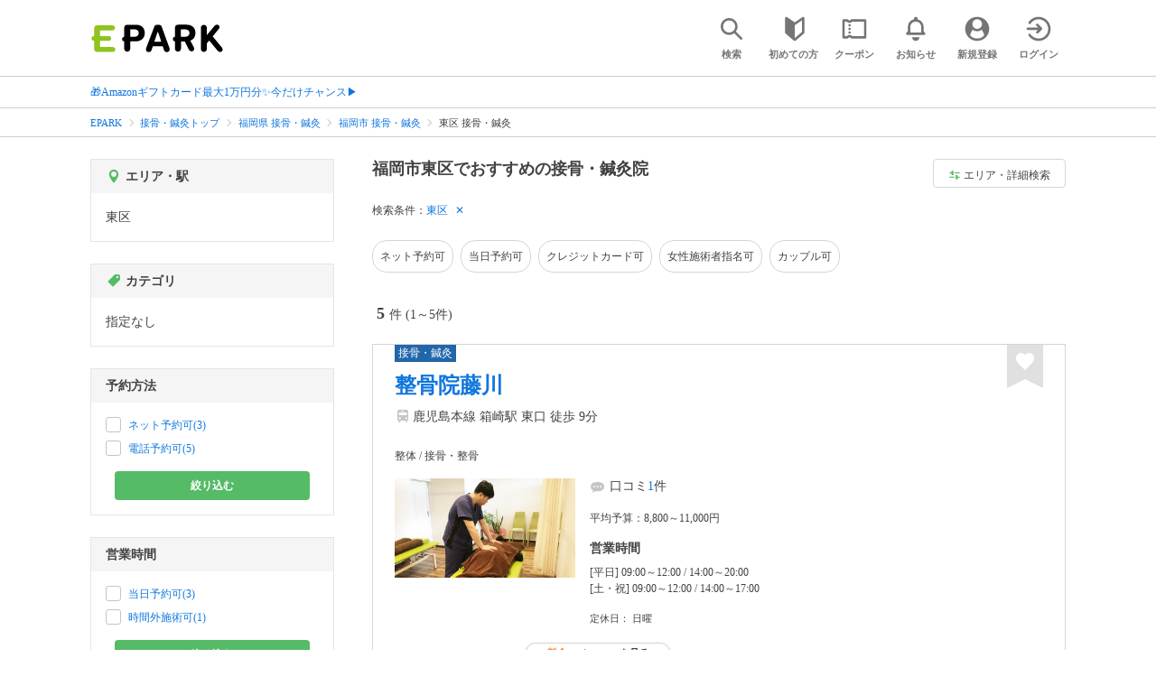

--- FILE ---
content_type: text/html; charset=UTF-8
request_url: https://epark.jp/sekkotsu-seitai/list/reg_1408/
body_size: 22614
content:
<!DOCTYPE html>
<html lang="ja">
<head>



<!-- Google Tag Manager -->
<script>(function(w,d,s,l,i){w[l]=w[l]||[];w[l].push({'gtm.start':
new Date().getTime(),event:'gtm.js'});var f=d.getElementsByTagName(s)[0],
j=d.createElement(s),dl=l!='dataLayer'?'&l='+l:'';j.async=true;j.src=
'https://www.googletagmanager.com/gtm.js?id='+i+dl;f.parentNode.insertBefore(j,f);
})(window,document,'script','dataLayer','GTM-NSW8QL');</script>
<!-- End Google Tag Manager -->
<script src="https://tagan.adlightning.com/enhance-epark/op.js" defer></script>
<script async src="https://securepubads.g.doubleclick.net/tag/js/gpt.js"></script>
<!-- load DM wrapper containing PBJS library -->
<script async src="https://micro.rubiconproject.com/prebid/dynamic/14032.js"></script>

<script>
    window.googletag = window.googletag || {cmd: []};
// microad prebid failsafe timeout
    const FAILSAFE_TIMEOUT = 3000;
// microad prebid変数 
    window.pbjs = window.pbjs || { que: [] };
// microad prebid関数 
    function requestHeaderBids(slots) {
      // call async promise object for DM
      const dmRequest = new Promise(resolve => {
        // request bids through DM and resolve on bids back
        pbjs.que.push(() => {
          pbjs.rp.requestBids({
            gptSlotObjects: slots,
            callback: () => { 
              googletag.cmd.push(() => { 
                pbjs.setTargetingForGPTAsync(); 
              }); 
              return resolve(); 
            }
          });
        });
      });


      // return promise object when both APS and DM promise objects are resolved or if failsafe timeout expires
      return new Promise(resolve => {
        Promise.race([
          Promise.all([dmRequest]),
          new Promise(res => setTimeout(res, FAILSAFE_TIMEOUT))
        ]).then(() => {
          resolve();
        });
      }); 
    }

    googletag.cmd.push(function() {
      // 広告スロットを格納
      if (window.matchMedia( "(max-width: 767px)" ).matches) {
        googletag.pubads().disableInitialLoad();
        googletag.pubads().enableSingleRequest();
        googletag.enableServices();
        const slot1 = googletag.defineSlot('/62532913,22558496304/s_epark_320x100_overlay_27724', [[320, 50], 'fluid', [320, 100]], 'div-gpt-ad-1610958760935-0').setCollapseEmptyDiv(true, true).addService(googletag.pubads());
        googletag.pubads().refresh([slot1]);

        const params = new URLSearchParams(window.location.search);
        // LINEからの流入確認
        let hasEparkLineParam = false;
        if (params.has('media') && params.get('media') === 'epark_line') {
          hasEparkLineParam = true;
        }
        let hasBeautySalonIdParam = false;
        if (params.has('genre_id') && params.get('genre_id') == GENRE_ID.beautysalon) {
          hasBeautySalonIdParam = true;
        }

        if (window.location.pathname === '/' && !hasEparkLineParam) {
          const slot4 = googletag.defineSlot('/23008725742/ca-pub-1911723569646366-tag/EPARK_SP_top_banner1', [[1, 1], [300, 250], [336, 280]], 'div-gpt-ad-1698402556517-0').setCollapseEmptyDiv(true, true).addService(googletag.pubads());
            // make an async header bidding request then refresh the header bidding slots
          requestHeaderBids([slot4]).then(() => {
            googletag.pubads().refresh([slot4]);
          });
        }

        if (((/\/search\/*/.test(window.location.pathname) ) ||
            /\/gourmet\/list\/*/.test(window.location.pathname) ||
            /\/take-out\/list\/*/.test(window.location.pathname) ||
            /\/dentistry\/list\/*/.test(window.location.pathname) ||
            /\/medical\/list\/*/.test(window.location.pathname) ||
            /\/pharmacy\/list\/*/.test(window.location.pathname) ||
            /\/relaxation-esthe\/list\/*/.test(window.location.pathname) ||
            /\/sekkotsu-seitai\/list\/*/.test(window.location.pathname) ||
            /\/odekake\/list\/*/.test(window.location.pathname) ||
            /\/pet\/list\/*/.test(window.location.pathname)
        ) && !hasEparkLineParam && !hasBeautySalonIdParam) {
          const slot5 = googletag.defineSlot('/23008725742/ca-pub-1911723569646366-tag/EPARK_SP_facilitylist_overlay', [[1, 1], [320, 100]], 'div-gpt-ad-1702984178699-0').setCollapseEmptyDiv(true, true).addService(googletag.pubads());
          if (slot5) {
            // make an async header bidding request then refresh the header bidding slots
            requestHeaderBids([slot5]).then(() => {
                googletag.pubads().refresh([slot5]);
            });
          }
        }
      } else {
        const slot6 = googletag.defineSlot('/62532913,22558496304/p_epark_728x90_overlay_27725', [728, 90], 'div-gpt-ad-1610958778360-0').setCollapseEmptyDiv(true, true).addService(googletag.pubads());

        if (window.location.pathname === '/' ||
            window.location.pathname === '/mypage/' ||
            window.location.pathname === '/myrecord/history/' ||
            window.location.pathname === '/favorite/' ||
            window.location.pathname === '/myreview/' ||
            window.location.pathname === '/mycoupon/' ||
            window.location.pathname === '/gourmet/' ||
            window.location.pathname === '/medical/' ||
            window.location.pathname === '/dentistry/' ||
            window.location.pathname === '/pharmacy/' ||
            window.location.pathname === '/pet/' ||
            window.location.pathname === '/beauty/' ||
            window.location.pathname === '/carlife/' ||
            window.location.pathname === '/take-out/' ||
            window.location.pathname === '/travel/' ||
            window.location.pathname === '/relaxation-esthe/' ||
            window.location.pathname === '/sekkotsu-seitai/' ||
            window.location.pathname === '/odekake/'
        ) {
          const slot7 = googletag.defineSlot('/23008725742/ca-pub-1911723569646366-tag/EPARK_PC_commonscreen_banner1', [300, 250], 'div-gpt-ad-1698144648156-0').setCollapseEmptyDiv(true, true).addService(googletag.pubads());
        }
        googletag.pubads().enableSingleRequest();
        googletag.enableServices();
      }
    });

    // Geniee Wrapper Head Tag
    if (
      window.location.pathname === '/' ||
      window.location.pathname === '/docs/campaign/' ||
      window.location.pathname === '/myrecord/history/' ||
      window.location.pathname === '/news/' ||
      window.location.pathname === '/favorite/' ||
      window.location.pathname === '/myreview/' ||
      window.location.pathname === '/mycoupon/' ||
      window.location.pathname === '/gourmet/' ||
      window.location.pathname === '/medical/' ||
      window.location.pathname === '/dentistry/' ||
      window.location.pathname === '/pharmacy/' ||
      window.location.pathname === '/pet/' ||
      window.location.pathname === '/beautysalon/' ||
      window.location.pathname === '/carlife/' ||
      window.location.pathname === '/take-out/' ||
      window.location.pathname === '/travel/' ||
      window.location.pathname === '/relaxation-esthe/' ||
      window.location.pathname === '/sekkotsu-seitai/' ||
      window.location.pathname === '/odekake/' ||
      window.location.pathname === '/hotel-stay/'
    ) {
      if (
        window.location.pathname === '/mycoupon/' ||
        window.location.pathname === '/myreview/' ||
        window.location.pathname === '/favorite/'
      ) {
        if (window.matchMedia("(max-width: 767px)").matches) {
          window.gnshbrequest = window.gnshbrequest || {cmd:[]};
          window.gnshbrequest.cmd.push(function(){
            window.gnshbrequest.forceInternalRequest();
          });
          const genieeScript = document.createElement('script');
          genieeScript.src = "https://cpt.geniee.jp/hb/v1/221406/2457/wrapper.min.js";
          genieeScript.async = true;
          document.head.appendChild(genieeScript)
        }
      } else {
        window.gnshbrequest = window.gnshbrequest || {cmd:[]};
        window.gnshbrequest.cmd.push(function(){
          window.gnshbrequest.forceInternalRequest();
        });
        const genieeScript = document.createElement('script');
        genieeScript.src = "https://cpt.geniee.jp/hb/v1/221406/2457/wrapper.min.js";
        genieeScript.async = true;
        document.head.appendChild(genieeScript)
      }
    }
</script>

<meta charset="UTF-8">
<meta name="language" content="ja" />
<meta name="csrf-token" content="WzugiWUl7XbhO5hnqU78exEySGsbOspv19GQWDVK">
<meta http-equiv="X-UA-Compatible" content="IE=edge,chrome=1" />
<meta name="viewport" content="width=device-width, initial-scale=1.0, maximum-scale=1.0, user-scalable=no, viewport-fit=cover">
<meta name="format-detection" content="telephone=no">


<title>福岡市東区でネット予約ができるおすすめの接骨・鍼灸院｜EPARK</title>


  
<meta name="description" content="福岡市東区で接骨・鍼灸院をネット予約するならEPARK！メニューやお悩みの症状から、あなたに合った接骨院・整骨院・整体院・鍼灸院を探せる。口コミ・クーポンが満載の、順番受付・ネット予約サイトはEPARK。"/>
<link rel="shortcut icon" href="/v2/shop/images/favicon.ico?ver=202512231607">
<link rel="apple-touch-icon" href="/v2/shop/images/apple-touch-icon.png?ver=202512231607" sizes="180x180">
<link rel="icon" type="image/png" href="/v2/shop/images/android-touch-icon.png?ver=202512231607" sizes="192x192">

  
            
      <link rel="canonical"
            href="https://epark.jp/sekkotsu-seitai/list/reg_1408/">
      
<meta property="og:title" content="福岡市東区でネット予約ができるおすすめの接骨・鍼灸院｜EPARK" />
<meta property="og:type" content="website" />
<meta property="og:url" content="https://epark.jp/sekkotsu-seitai/list/reg_1408/" />

  <meta property="og:image" content="https://www.epark.jp/assets/img/common/epark_ogp.png">
<meta property="og:site_name" content="EPARK" />
<meta property="og:description" content="福岡市東区で接骨・鍼灸院をネット予約するならEPARK！メニューやお悩みの症状から、あなたに合った接骨院・整骨院・整体院・鍼灸院を探せる。口コミ・クーポンが満載の、順番受付・ネット予約サイトはEPARK。"/>

<script src="https://ajax.googleapis.com/ajax/libs/jquery/3.6.0/jquery.min.js"></script>
<!-- <script src="https://cdn.jsdelivr.net/npm/js-cookie@2/src/js.cookie.min.js"></script> -->
<script type="text/javascript" src="https://img.polymorphicads.jp/api/polyAds.js"></script>

<link rel="stylesheet" type="text/css" href="/v2/css/common/cssreset-min.css?ver=202512231607">
<link type="text/css" rel="stylesheet" href="//d229s2sntbxd5j.cloudfront.net/epark_portal_global/css/epark_portal_global_pc.css"/>
<link rel="stylesheet" type="text/css" href="/v2/css/common/common.css?ver=202512231607">
<link rel="stylesheet" type="text/css" href="/v2/js/common/slick/slick.css?ver=202512231607" />
<link rel="stylesheet" type="text/css" href="/v2/js/common/slick/slick-theme.css?ver=202512231607" />
<link rel="stylesheet" type="text/css" href="/v2/css/common/webfont.css?ver=202512231607" />

<!-- SP ヘッダー・フッター レギュレーション用 -->
<link rel="stylesheet" type="text/css" href="/v2/css/common/head/common.css?ver=202512231607">
<link rel="stylesheet" type="text/css" href="/v2/css/common/footer/epark_common_footer.css?ver=202512231607">
<!-- /SP ヘッダー・フッター レギュレーション用 -->

<!-- 共通定数よびだし用 -->
<script src="https://epark.jp/v2/js/vue/constans.js?ver=202512231607"></script>
<script>
  var cache_clear_ver='202512231607';
</script>



  
  <link rel="stylesheet" type="text/css" href="/v2/css/search_result/search_result.css?ver=202512231607">
  <link rel="stylesheet" type="text/css" href="/v2/css/search_result/popular_search.css?ver=202512231607">
  <link rel="stylesheet" type="text/css" href="/v2/css/common/search_modal.css?ver=202512231607">
  <link rel="stylesheet" type="text/css" href="https://epark.jp/v2/css/common/banner_ad.css?ver=202512231607">
  


<script type="application/ld+json">{"@context":"http:\/\/schema.org","@type":"BreadcrumbList","itemListElement":[{"@type":"ListItem","position":1,"item":{"@id":"https:\/\/epark.jp\/","name":"EPARK"}},{"@type":"ListItem","position":2,"item":{"@id":"https:\/\/epark.jp\/sekkotsu-seitai\/","name":"\u63a5\u9aa8\u30fb\u937c\u7078\u30c8\u30c3\u30d7"}},{"@type":"ListItem","position":3,"item":{"@id":"https:\/\/epark.jp\/sekkotsu-seitai\/list\/reg_40\/","name":"\u798f\u5ca1\u770c \u63a5\u9aa8\u30fb\u937c\u7078"}},{"@type":"ListItem","position":4,"item":{"@id":"https:\/\/epark.jp\/sekkotsu-seitai\/list\/reg_1075\/","name":"\u798f\u5ca1\u5e02 \u63a5\u9aa8\u30fb\u937c\u7078"}},{"@type":"ListItem","position":5,"item":{"@id":null,"name":"\u6771\u533a \u63a5\u9aa8\u30fb\u937c\u7078"}}]}</script>


</head>
<body id="totop">
  <!-- Google Tag Manager (noscript) -->
<noscript><iframe src="https://www.googletagmanager.com/ns.html?id=GTM-NSW8QL"
height="0" width="0" style="display:none;visibility:hidden"></iframe></noscript>
<!-- End Google Tag Manager (noscript) -->  <div class="sticky">
    <div class="sp header_app_banner  ">
              <!-- 検索一覧アプリバナー -->
<div class="epark-header-app-banner">
  <a class="epark-header-app-banner__link" href="https://eparkapp.onelink.me/yuvN?pid=Fas_List_a" target="_blank">
    <span class="epark-header-app-banner__close"></span>
    <img class="epark-header-app-banner__image" src="https://epark.jp/v2/sfc/images/common/banner_app_dl/banner_list.png?ver=202512231607" alt="">
  </a>
</div>
<link rel="stylesheet" type="text/css" href="https://epark.jp/v2/css/sfc/common/header_app_banner.css?ver=202512231607">
<script>
  if (sessionStorage.getItem('isDispBanner') === '0') {
    $('.epark-header-app-banner').remove();
  }

  $(document).on('click', '.epark-header-app-banner__close', function (e) {
    e.preventDefault();
    $('.epark-header-app-banner').remove();
    sessionStorage.setItem('isDispBanner', '0');
  });
</script>          </div>

    
    <div id="container">
      <header class="">
  
  <link rel="stylesheet" type="text/css" href="https://epark.jp/v2/css/common/search_modal.css?ver=202512231607">

  
  <div id="user-info"><user-info></user-info></div>
  
  <!-- 子フレームからのデータ流し込みよう -->
  <span id="userPointData" style="display:none;"></span>
  <span id="userPassportData" style="display:none;"></span>

  <!-- PC用ヘッダー -->
  <div class="header l_wrapper pc ui_design_pc" id="auth-header-pc">
    <p class="logo"><a href="/"><img src="/v2/shop/images/logo_EPARK.svg" alt="EPARK 人気施設の予約・順番受付サイト" width="148" height="31"></a></p>
    <ul>
      <!-- ログイン中 -->
      <li><auth-header-pc icon-type='top_search'></auth-header-pc></li>
      <li><auth-header-pc v-bind:genre-id-for-shop-info="10000" v-bind:viewed-area-history="[{&quot;id&quot;:1408,&quot;name&quot;:&quot;\u6771\u533a&quot;,&quot;full_name&quot;:&quot;\u798f\u5ca1\u5e02\u6771\u533a&quot;,&quot;roman&quot;:&quot;higashiku&quot;,&quot;level&quot;:3,&quot;parent_area_id&quot;:1075,&quot;key&quot;:&quot;area_id&quot;,&quot;prefecture_id&quot;:40,&quot;prefecture_roman&quot;:&quot;fukuokaken&quot;}]" icon-type='shopdata_modal'></auth-header-pc></li>
      <li><auth-header-pc v-bind:search-conditions="{&quot;genre&quot;:{&quot;id&quot;:120000,&quot;name&quot;:&quot;\u63a5\u9aa8\u30fb\u937c\u7078&quot;,&quot;roman&quot;:&quot;sekkotsu-seitai&quot;,&quot;level&quot;:1,&quot;is_genre&quot;:1,&quot;is_area&quot;:9,&quot;is_station&quot;:9},&quot;prefecture&quot;:{&quot;id&quot;:40,&quot;name&quot;:&quot;\u798f\u5ca1\u770c&quot;,&quot;roman&quot;:&quot;fukuokaken&quot;,&quot;level&quot;:1,&quot;is_genre&quot;:9,&quot;is_area&quot;:1,&quot;is_station&quot;:9},&quot;city&quot;:{&quot;id&quot;:1408,&quot;name&quot;:&quot;\u6771\u533a&quot;,&quot;full_name&quot;:&quot;\u798f\u5ca1\u5e02\u6771\u533a&quot;,&quot;roman&quot;:&quot;higashiku&quot;,&quot;level&quot;:3,&quot;parent_area_id&quot;:1075,&quot;is_genre&quot;:9,&quot;is_area&quot;:1,&quot;is_station&quot;:9}}" v-bind:viewed-area-history="[{&quot;id&quot;:1408,&quot;name&quot;:&quot;\u6771\u533a&quot;,&quot;full_name&quot;:&quot;\u798f\u5ca1\u5e02\u6771\u533a&quot;,&quot;roman&quot;:&quot;higashiku&quot;,&quot;level&quot;:3,&quot;parent_area_id&quot;:1075,&quot;key&quot;:&quot;area_id&quot;,&quot;prefecture_id&quot;:40,&quot;prefecture_roman&quot;:&quot;fukuokaken&quot;}]" icon-type="search_list_modal"></auth-header-pc></li>
      <li><auth-header-pc icon-type='mypage_search'></auth-header-pc></li>
      <li><auth-header-pc icon-type='epark_mean'></auth-header-pc></li>
      <li><auth-header-pc icon-type='history'></auth-header-pc></li>
      <li><auth-header-pc icon-type='coupon'></auth-header-pc></li>
      <li><auth-header-pc icon-type='site_news'></auth-header-pc></li>
      <li><auth-header-pc icon-type='mypage'></auth-header-pc></li>
      <li><auth-header-pc icon-type='login'></auth-header-pc></li>
      <!-- /ログイン中 -->
    </ul>
  </div>
  <!-- /PC用ヘッダー -->

  <!-- SP用ヘッダー -->
  <div class="sp">
    <div class="header" id="auth-header-sp">
      <p class="logo"><a href="/"><img src="/v2/shop/images/logo_EPARK.svg?ver=202512231607" alt="EPARK 人気施設の予約・順番受付サイト" width="96" height="20"></a></p>
      <ul>
        <li><auth-header-sp icon-type='top_search'></auth-header-sp></li>
        <li><auth-header-sp v-bind:genre-id-for-shop-info="10000" v-bind:viewed-area-history="[{&quot;id&quot;:1408,&quot;name&quot;:&quot;\u6771\u533a&quot;,&quot;full_name&quot;:&quot;\u798f\u5ca1\u5e02\u6771\u533a&quot;,&quot;roman&quot;:&quot;higashiku&quot;,&quot;level&quot;:3,&quot;parent_area_id&quot;:1075,&quot;key&quot;:&quot;area_id&quot;,&quot;prefecture_id&quot;:40,&quot;prefecture_roman&quot;:&quot;fukuokaken&quot;}]" icon-type='shopdata_modal'></auth-header-sp></li>
        <li><auth-header-sp v-bind:search-conditions="{&quot;genre&quot;:{&quot;id&quot;:120000,&quot;name&quot;:&quot;\u63a5\u9aa8\u30fb\u937c\u7078&quot;,&quot;roman&quot;:&quot;sekkotsu-seitai&quot;,&quot;level&quot;:1,&quot;is_genre&quot;:1,&quot;is_area&quot;:9,&quot;is_station&quot;:9},&quot;prefecture&quot;:{&quot;id&quot;:40,&quot;name&quot;:&quot;\u798f\u5ca1\u770c&quot;,&quot;roman&quot;:&quot;fukuokaken&quot;,&quot;level&quot;:1,&quot;is_genre&quot;:9,&quot;is_area&quot;:1,&quot;is_station&quot;:9},&quot;city&quot;:{&quot;id&quot;:1408,&quot;name&quot;:&quot;\u6771\u533a&quot;,&quot;full_name&quot;:&quot;\u798f\u5ca1\u5e02\u6771\u533a&quot;,&quot;roman&quot;:&quot;higashiku&quot;,&quot;level&quot;:3,&quot;parent_area_id&quot;:1075,&quot;is_genre&quot;:9,&quot;is_area&quot;:1,&quot;is_station&quot;:9}}" v-bind:viewed-area-history="[{&quot;id&quot;:1408,&quot;name&quot;:&quot;\u6771\u533a&quot;,&quot;full_name&quot;:&quot;\u798f\u5ca1\u5e02\u6771\u533a&quot;,&quot;roman&quot;:&quot;higashiku&quot;,&quot;level&quot;:3,&quot;parent_area_id&quot;:1075,&quot;key&quot;:&quot;area_id&quot;,&quot;prefecture_id&quot;:40,&quot;prefecture_roman&quot;:&quot;fukuokaken&quot;}]" icon-type="search_list_modal"></auth-header-sp></li>
        <li><auth-header-sp icon-type='mypage_search'></auth-header-sp></li>
        <li><auth-header-sp icon-type='about'></auth-header-sp></li>
        <li><auth-header-sp icon-type='history'></auth-header-sp></li>
        <li><auth-header-sp icon-type='coupon'></auth-header-sp></li>
        <li><auth-header-sp icon-type='site_news'></auth-header-sp></li>
        <li><label for="mypage_open"><auth-header-sp icon-type='mypage'></auth-header-sp></label></li>
      </ul>
    </div>
  </div>
  <!-- SP用ヘッダー -->
  
  
      <div class="headerNews">
      <div class="l_wrapper">
                  <p class="headerNews__line">
            <a class="headerNews__link"
              href="https://epark.jp/news/372/"
                              target="_blank"
                rel="noopener"
                          >🎁Amazonギフトカード最大1万円分✨今だけチャンス▶</a>
          </p>
              </div>
    </div>
  
</header>
  <script type="text/javascript" src="https://epark.jp/v2/js/common/geolocation.js?ver=202512231607"></script>

      
<input type="checkbox" id="mypage_open">
<div id="sp_mymenu_overlay">
  <div class="epark_common_nav-sidemenu-close">
    <img src="https://epark.jp/v2/shop/images/sp_mymenu/sidemenu_close_icon.png?ver=202512231607" alt="閉じる">
  </div>
  <div id="sp_login_info_area">
    <div class="epark_common_nav-sidemenu-body">
      <div id="sp-user-page">
        <sp-user-page></sp-user-page>
      </div>
      <div class="epark_common_nav-service">
        <ul class="epark_common_nav-infomation-list">
          <li class="epark_common_nav-link"><a href="https://faq.epark.jp/epark/?utm_source=epark.jp&utm_medium=referral&utm_campaign=mymenu" target="_blank">よくある質問</a></li>
        </ul>
      </div>
      <div class="epark_common_nav-group">
        <ul class="epark_common_nav-group-list">
          <li><a href="/sp/about/">EPARKとは？</a></li>
          <li><a href="https://www.epark.jp/grouplist/?utm_source=epark.jp&utm_medium=referral&utm_campaign=mymenu">EPARKグループサービス</a></li>
        </ul>
      </div>
      <div id="sp-user-page-logout">
        <sp-user-page-logout></sp-user-page-logout>
      </div>
      <div id="banner-ad-sp-frame">
        <div class="sp polyWrapper bannerAdWrapper--sidemenuSP">
          <banner-ad-sp-frame
            ad-unit-key='sidemenuSP'
          ></banner-ad-sp-frame>
        </div>
      </div>
      <div id="sp-user-page-sf-review">
        <sp-user-page-sf-review></sp-user-page-sf-review>
      </div>
    </div>
  </div>
</div>
<div class="sp_mymenu_scrim"></div>
        
  <!-- 緊急お知らせ枠 -->
<!--<p>に class="has_emergency_txt" がある場合emergency_info_areaを表示する-->
<div class="pc">
  <div class="emergency_info_pc">
    <div class="l_wrapper emergency_info">
      <!--<p>に class="hidden_txt" がある場合非表示にする-->
    </div>
  </div>
</div>
<div class="sp">
  <div class="emergency_info_sp">
    <div class="l_wrapper emergency_info">
    </div>
    <!--<p class="hidden_txt">緊急お知らせ枠</p>
    <p class=""><a href="#">緊急お知らせ枠リンク</a></p>-->
  </div>
</div>
<!-- /緊急お知らせ枠 -->
  
<main>
  
  <div id="bannerAd--sidemenuSP" class="bannerAdContents clearfix">
      <ul>
                  <li class="bannerAdContents__list">
            <script src="https://ad.poly.admatrix.jp/api/polyAdsLoader.js?adUnitId=e76c4a0bbc342a42307c9bdb9fb017be&amp;p=%7B%22testMode%22%3Afalse%2C%22safeFrame%22%3Afalse%7D&amp;env_v2=prod" async></script>
          </li>
              </ul>
    </div>
      <div id="bannerAd--searchresult_sekkotsu-seitaiSP01" class="bannerAdContents clearfix">
      <ul>
                  <li class="bannerAdContents__list">
            <script src="https://ad.poly.admatrix.jp/api/polyAdsLoader.js?adUnitId=e76c4a0bbc342a426dd7d29993d03339&amp;p=%7B%22testMode%22%3Afalse%2C%22safeFrame%22%3Afalse%7D&amp;env_v2=prod" async></script>
          </li>
              </ul>
    </div>
  
  <div id="search-main">
    
    <div class="breadcrumb pc">
      <ul class="l_wrapper">
                                                            <li><a href="https://epark.jp/">EPARK</a></li>
                                                        <li><a href="https://epark.jp/sekkotsu-seitai/">接骨・鍼灸トップ</a></li>
                                                        <li><a href="https://epark.jp/sekkotsu-seitai/list/reg_40/">福岡県 接骨・鍼灸</a></li>
                                                        <li><a href="https://epark.jp/sekkotsu-seitai/list/reg_1075/">福岡市 接骨・鍼灸</a></li>
                                                        <span>東区 接骨・鍼灸</span>
                                                  </ul>
    </div>
    
    
    <div class="breadcrumb sp">
      <ul class="l_wrapper">
                                                            <li><a href="https://epark.jp/">EPARK</a></li>
                                                        <li><a href="https://epark.jp/sekkotsu-seitai/">接骨・鍼灸トップ</a></li>
                                                        <li><a href="https://epark.jp/sekkotsu-seitai/list/reg_40/">福岡県 接骨・鍼灸</a></li>
                                                        <li><a href="https://epark.jp/sekkotsu-seitai/list/reg_1075/">福岡市 接骨・鍼灸</a></li>
                                                        <span>東区 接骨・鍼灸</span>
                                                  </ul>
    </div>
    

    <div id="search_result_area" class="l_wrapper clearfix">
      <div class="l_right_wrapper">
        <div class="pc_page_title pc">
          
          <h1 class="font_bold text_align_left">福岡市東区でおすすめの接骨・鍼灸院</h1>
          
        </div>
        
        <div class="change_condition pc">
          <a href="javascript:void(0)" class="btn_m btn_open_search_modal" data-open_target="#modal_more_search">
            <span class="icon-081"></span>エリア・詳細検索
          </a>
        </div>
        

        <div class="sp polyWrapper bannerAdWrapper--searchresult_SP01">
                                                                      <div id="bannerAd--searchresult_sekkotsu-seitaiSP01__frame" class="sp bannerAdFrame searchresult_sekkotsu-seitaiSP01"></div>
                                        </div>

        
        <div class="sp_page_title sp">
          <h1 class="font_bold text_align_left">福岡市東区でおすすめの接骨・鍼灸院</h1>
        </div>
        
      </div>

      
      <div class="l_right_wrapper">
        <article>
          
          <div class="search_condition_area">
  
    <div class="search_result_header pc">
    <p class="selected_search_conditions">検索条件：</p>
    <div class="delete_conditions" >
              <a class="delete_condition" href="https://epark.jp/sekkotsu-seitai/list/">東区</a>
          </div>
  </div>
    
    <div class="sp text_end_fadeout">
      <div class="cover_text"></div>
      <div class="sp_search_word">
          <p>東区</p>
      </div>
  </div>
  
  
  
  
    <div id="search_condition_area_tmp_block" v-if="isDisplaySearchConditionAreaTmpBlock" style="height:68px"></div>

  <search-condition-area
    ref="search_condition_area"
    :query="{&quot;genre&quot;:{&quot;id&quot;:120000,&quot;name&quot;:&quot;\u63a5\u9aa8\u30fb\u937c\u7078&quot;,&quot;roman&quot;:&quot;sekkotsu-seitai&quot;,&quot;level&quot;:1,&quot;is_genre&quot;:1,&quot;is_area&quot;:9,&quot;is_station&quot;:9},&quot;prefecture&quot;:{&quot;id&quot;:40,&quot;name&quot;:&quot;\u798f\u5ca1\u770c&quot;,&quot;roman&quot;:&quot;fukuokaken&quot;,&quot;level&quot;:1,&quot;is_genre&quot;:9,&quot;is_area&quot;:1,&quot;is_station&quot;:9},&quot;city&quot;:{&quot;id&quot;:1408,&quot;name&quot;:&quot;\u6771\u533a&quot;,&quot;full_name&quot;:&quot;\u798f\u5ca1\u5e02\u6771\u533a&quot;,&quot;roman&quot;:&quot;higashiku&quot;,&quot;level&quot;:3,&quot;parent_area_id&quot;:1075,&quot;is_genre&quot;:9,&quot;is_area&quot;:1,&quot;is_station&quot;:9}}"
    :shops="{&quot;current_page&quot;:1,&quot;data&quot;:[{&quot;ppc_reservation&quot;:1,&quot;web_reservation&quot;:1,&quot;media_id&quot;:5,&quot;media_shop_url&quot;:&quot;https:\/\/karadarefre.jp\/facility\/57110542\/&quot;,&quot;media_name&quot;:&quot;\u63a5\u9aa8\u30fb\u937c\u7078&quot;,&quot;web_reservation_url&quot;:&quot;https:\/\/karadarefre.jp\/reserve\/_menu\/f:57110542\/?SITE_CODE=faspa&amp;utm_source=epark.jp&amp;utm_medium=referral&amp;utm_content=list_reserve&quot;,&quot;review_average_point&quot;:3.2,&quot;main_image_url&quot;:&quot;https:\/\/image.faspa.epark.jp\/shop_data\/sekkotsu-seitai-karadarefre\/image\/facility\/main\/42a600477cb8adb69e8ea313e42f95d9.jpg&quot;,&quot;ppc_phone_number&quot;:&quot;0066-9801-059231183&quot;,&quot;name&quot;:&quot;\u6574\u9aa8\u9662\u85e4\u5ddd&quot;,&quot;kana&quot;:&quot;\u30bb\u30a4\u30b3\u30c4\u30a4\u30f3\u30d5\u30b8\u30ab\u30ef&quot;,&quot;review_number&quot;:1,&quot;catch_copy&quot;:null,&quot;shop_id&quot;:288855,&quot;media_shop_id&quot;:&quot;57110542&quot;,&quot;station&quot;:&quot;\u7bb1\u5d0e\u99c5&quot;,&quot;access&quot;:&quot;\u9e7f\u5150\u5cf6\u672c\u7dda \u7bb1\u5d0e\u99c5 \u6771\u53e3 \u5f92\u6b69 9\u5206&quot;,&quot;opening_days&quot;:[&quot;[\u5e73\u65e5] 09:00\uff5e12:00 \/ 14:00\uff5e20:00&quot;,&quot;[\u571f\u30fb\u795d] 09:00\uff5e12:00 \/ 14:00\uff5e17:00&quot;],&quot;holiday&quot;:&quot;\u65e5\u66dc&quot;,&quot;dinner_average_budget&quot;:null,&quot;launch_average_budget&quot;:null,&quot;average_price_from1&quot;:8800,&quot;average_price_to1&quot;:11000,&quot;average_price_from2&quot;:0,&quot;average_price_to2&quot;:0,&quot;is_richplan&quot;:0,&quot;lowest_order_price&quot;:&quot;&quot;,&quot;contract_type&quot;:1,&quot;area_level1_name&quot;:&quot;\u798f\u5ca1\u770c&quot;,&quot;area_level2_name&quot;:&quot;\u798f\u5ca1\u5e02&quot;,&quot;area_level3_name&quot;:&quot;\u6771\u533a&quot;,&quot;genre_id&quot;:120000,&quot;genre_name&quot;:&quot;\u63a5\u9aa8\u30fb\u937c\u7078&quot;,&quot;genre_roman&quot;:&quot;sekkotsu-seitai&quot;,&quot;middle_genre_id&quot;:120100,&quot;middle_genres_name&quot;:&quot;\u6574\u4f53\u9662&quot;,&quot;small_genres_name&quot;:&quot;\u6574\u4f53 \/ \u63a5\u9aa8\u30fb\u6574\u9aa8&quot;,&quot;favorite_id&quot;:-1,&quot;is_myshop&quot;:false,&quot;conditions&quot;:&quot;\u30cd\u30c3\u30c8\u4e88\u7d04\u53ef\uff0f\u96fb\u8a71\u4e88\u7d04\u53ef\uff0f\u5f53\u65e5\u4e88\u7d04\u53ef\uff0f\u6642\u9593\u5916\u65bd\u8853\u53ef\uff0f\u99d0\u8eca\u5834\u3042\u308a\uff0f\u500b\u5ba4\u3042\u308a\uff0f\u30d0\u30ea\u30a2\u30d5\u30ea\u30fc\uff0f\u7740\u66ff\u3048\u3042\u308a\uff0f\u66f4\u8863\u5ba4\u3042\u308a\uff0f\u7a7a\u6c17\u6e05\u6d44\u6a5f\u3042\u308a\uff0f\u30a6\u30a9\u30fc\u30bf\u30fc\u30b5\u30fc\u30d0\u30fc\u3042\u308a\uff0fWiFi\u3042\u308a\uff0f\u6f2b\u753b\u3042\u308a\uff0f\u5973\u6027\u65bd\u8853\u8005\u6307\u540d\u53ef\uff0f\u30ab\u30c3\u30d7\u30eb\u53ef\uff0f\u4e8c\u4eba\u4ee5\u4e0a\u3067\u5229\u7528\u53ef\uff0f\u5f01\u8b77\u58eb\u63d0\u643a&quot;,&quot;image_origin_flg&quot;:1,&quot;is_waiting_info_error&quot;:false,&quot;current_waiting_available_type&quot;:null,&quot;future_waiting_available_type&quot;:null,&quot;booking_available_type&quot;:null,&quot;line_reserve_flg&quot;:false,&quot;line_reserve_url&quot;:&quot;&quot;,&quot;media_prefix&quot;:&quot;skt&quot;,&quot;is_occupied_state_callout_genre&quot;:false,&quot;is_callout_genre&quot;:true,&quot;occupied_state&quot;:0,&quot;holiday_title&quot;:&quot;\u5b9a\u4f11\u65e5&quot;,&quot;additional_reservation_label&quot;:&quot;24\u6642\u9593\u53d7\u4ed8&quot;,&quot;is_review_enabled&quot;:true,&quot;main_image_url_alt&quot;:&quot;\u6574\u9aa8\u9662\u85e4\u5ddd&quot;,&quot;media_original_item&quot;:{},&quot;should_move_media_shop_url&quot;:false,&quot;is_faspa_label_displayable&quot;:true},{&quot;ppc_reservation&quot;:1,&quot;web_reservation&quot;:1,&quot;media_id&quot;:5,&quot;media_shop_url&quot;:&quot;https:\/\/karadarefre.jp\/facility\/57173370\/&quot;,&quot;media_name&quot;:&quot;\u63a5\u9aa8\u30fb\u937c\u7078&quot;,&quot;web_reservation_url&quot;:&quot;https:\/\/karadarefre.jp\/reserve\/_menu\/f:57173370\/?SITE_CODE=faspa&amp;utm_source=epark.jp&amp;utm_medium=referral&amp;utm_content=list_reserve&quot;,&quot;review_average_point&quot;:0,&quot;main_image_url&quot;:&quot;https:\/\/image.faspa.epark.jp\/shop_data\/sekkotsu-seitai-karadarefre\/image\/facility\/main\/c589e6ff733a5086ee7fc8f3887ce185.jpg&quot;,&quot;ppc_phone_number&quot;:&quot;0066-9801-059379883&quot;,&quot;name&quot;:&quot;\u540d\u5009\u5802\u937c\u7078\u63a5\u9aa8\u9662\u3000\u6771\u533a\u9999\u690e\u9662&quot;,&quot;kana&quot;:&quot;\u30ca\u30b0\u30e9\u30c9\u30a6\u30b7\u30f3\u30ad\u30e5\u30a6\u30bb\u30c3\u30b3\u30c4\u30a4\u30f3\u3000\u30d2\u30ac\u30b7\u30af\u30ab\u30b7\u30a4\u30a4\u30f3&quot;,&quot;review_number&quot;:0,&quot;catch_copy&quot;:null,&quot;shop_id&quot;:617303,&quot;media_shop_id&quot;:&quot;57173370&quot;,&quot;station&quot;:&quot;\u897f\u9244\u9999\u690e\u99c5&quot;,&quot;access&quot;:&quot;\u897f\u9244\u8c9d\u585a\u7dda \u897f\u9244\u9999\u690e\u99c5 \u8eca 6\u5206&quot;,&quot;opening_days&quot;:[&quot;[\u5e73\u65e5\u30fb\u571f\u30fb\u795d] 10:00\uff5e13:00 \/ 15:00\uff5e20:00&quot;,&quot;[\u65e5] 10:00\uff5e18:00&quot;],&quot;holiday&quot;:&quot;\u306a\u3057&quot;,&quot;dinner_average_budget&quot;:null,&quot;launch_average_budget&quot;:null,&quot;average_price_from1&quot;:2500,&quot;average_price_to1&quot;:3500,&quot;average_price_from2&quot;:0,&quot;average_price_to2&quot;:0,&quot;is_richplan&quot;:0,&quot;lowest_order_price&quot;:&quot;&quot;,&quot;contract_type&quot;:1,&quot;area_level1_name&quot;:&quot;\u798f\u5ca1\u770c&quot;,&quot;area_level2_name&quot;:&quot;\u798f\u5ca1\u5e02&quot;,&quot;area_level3_name&quot;:&quot;\u6771\u533a&quot;,&quot;genre_id&quot;:120000,&quot;genre_name&quot;:&quot;\u63a5\u9aa8\u30fb\u937c\u7078&quot;,&quot;genre_roman&quot;:&quot;sekkotsu-seitai&quot;,&quot;middle_genre_id&quot;:120100,&quot;middle_genres_name&quot;:&quot;\u6574\u4f53\u9662&quot;,&quot;small_genres_name&quot;:&quot;\u6574\u4f53 \/ \u63a5\u9aa8\u30fb\u6574\u9aa8&quot;,&quot;favorite_id&quot;:-1,&quot;is_myshop&quot;:false,&quot;conditions&quot;:&quot;\u30cd\u30c3\u30c8\u4e88\u7d04\u53ef\uff0f\u96fb\u8a71\u4e88\u7d04\u53ef\uff0f\u5f53\u65e5\u4e88\u7d04\u53ef\uff0f\u99d0\u8eca\u5834\u3042\u308a\uff0f\u500b\u5ba4\u3042\u308a\uff0f\u7740\u66ff\u3048\u3042\u308a\uff0f\u30a6\u30a9\u30fc\u30bf\u30fc\u30b5\u30fc\u30d0\u30fc\u3042\u308a\uff0f\u30af\u30ec\u30b8\u30c3\u30c8\u30ab\u30fc\u30c9\u53ef&quot;,&quot;image_origin_flg&quot;:1,&quot;is_waiting_info_error&quot;:false,&quot;current_waiting_available_type&quot;:null,&quot;future_waiting_available_type&quot;:null,&quot;booking_available_type&quot;:null,&quot;line_reserve_flg&quot;:false,&quot;line_reserve_url&quot;:&quot;&quot;,&quot;media_prefix&quot;:&quot;skt&quot;,&quot;is_occupied_state_callout_genre&quot;:false,&quot;is_callout_genre&quot;:true,&quot;occupied_state&quot;:0,&quot;holiday_title&quot;:&quot;\u5b9a\u4f11\u65e5&quot;,&quot;additional_reservation_label&quot;:&quot;24\u6642\u9593\u53d7\u4ed8&quot;,&quot;is_review_enabled&quot;:false,&quot;main_image_url_alt&quot;:&quot;\u540d\u5009\u5802\u937c\u7078\u63a5\u9aa8\u9662\u3000\u6771\u533a\u9999\u690e\u9662&quot;,&quot;media_original_item&quot;:{},&quot;should_move_media_shop_url&quot;:false,&quot;is_faspa_label_displayable&quot;:true},{&quot;ppc_reservation&quot;:1,&quot;web_reservation&quot;:1,&quot;media_id&quot;:5,&quot;media_shop_url&quot;:&quot;https:\/\/karadarefre.jp\/facility\/57189111\/&quot;,&quot;media_name&quot;:&quot;\u63a5\u9aa8\u30fb\u937c\u7078&quot;,&quot;web_reservation_url&quot;:&quot;https:\/\/karadarefre.jp\/reserve\/_menu\/f:57189111\/?SITE_CODE=faspa&amp;utm_source=epark.jp&amp;utm_medium=referral&amp;utm_content=list_reserve&quot;,&quot;review_average_point&quot;:0,&quot;main_image_url&quot;:&quot;https:\/\/image.faspa.epark.jp\/shop_data\/sekkotsu-seitai-karadarefre\/image\/facility\/main\/4353ab7cce7991fb9c1f5f0f219fb140.jpg&quot;,&quot;ppc_phone_number&quot;:&quot;0066-9801-059428783&quot;,&quot;name&quot;:&quot;\u540d\u5009\u5802\u937c\u7078\u9662\u30fb\u63a5\u9aa8\u9662\u3000\u30d6\u30e9\u30f3\u30c1\u798f\u5ca1\u4e0b\u539f&quot;,&quot;kana&quot;:&quot;\u30ca\u30b0\u30e9\u30c9\u30a6\u30b7\u30f3\u30ad\u30e5\u30a6\u30a4\u30f3\u30bb\u30c3\u30b3\u30c4\u30a4\u30f3\u3000\u30d6\u30e9\u30f3\u30c1\u30d5\u30af\u30aa\u30ab\u30b7\u30e2\u30cf\u30e9&quot;,&quot;review_number&quot;:0,&quot;catch_copy&quot;:null,&quot;shop_id&quot;:659200,&quot;media_shop_id&quot;:&quot;57189111&quot;,&quot;station&quot;:&quot;\u4e5d\u7523\u5927\u524d\u99c5&quot;,&quot;access&quot;:&quot;\u9e7f\u5150\u5cf6\u672c\u7dda \u4e5d\u7523\u5927\u524d\u99c5 \u8eca 5\u5206&quot;,&quot;opening_days&quot;:[&quot;[\u6708\u30fb\u706b\u30fb\u6728\u30fb\u91d1\u30fb\u571f] 10:00\uff5e13:00 \/ 15:00\uff5e20:00&quot;,&quot;[\u65e5\u30fb\u795d] 10:00\uff5e18:00&quot;],&quot;holiday&quot;:&quot;\u6c34\u66dc&quot;,&quot;dinner_average_budget&quot;:null,&quot;launch_average_budget&quot;:null,&quot;average_price_from1&quot;:2500,&quot;average_price_to1&quot;:4950,&quot;average_price_from2&quot;:0,&quot;average_price_to2&quot;:0,&quot;is_richplan&quot;:0,&quot;lowest_order_price&quot;:&quot;&quot;,&quot;contract_type&quot;:1,&quot;area_level1_name&quot;:&quot;\u798f\u5ca1\u770c&quot;,&quot;area_level2_name&quot;:&quot;\u798f\u5ca1\u5e02&quot;,&quot;area_level3_name&quot;:&quot;\u6771\u533a&quot;,&quot;genre_id&quot;:120000,&quot;genre_name&quot;:&quot;\u63a5\u9aa8\u30fb\u937c\u7078&quot;,&quot;genre_roman&quot;:&quot;sekkotsu-seitai&quot;,&quot;middle_genre_id&quot;:120100,&quot;middle_genres_name&quot;:&quot;\u6574\u4f53\u9662&quot;,&quot;small_genres_name&quot;:&quot;\u6574\u4f53 \/ \u63a5\u9aa8\u30fb\u6574\u9aa8&quot;,&quot;favorite_id&quot;:-1,&quot;is_myshop&quot;:false,&quot;conditions&quot;:&quot;\u30cd\u30c3\u30c8\u4e88\u7d04\u53ef\uff0f\u96fb\u8a71\u4e88\u7d04\u53ef\uff0f\u5f53\u65e5\u4e88\u7d04\u53ef\uff0f\u99d0\u8eca\u5834\u3042\u308a\uff0f\u500b\u5ba4\u3042\u308a\uff0f\u30d0\u30ea\u30a2\u30d5\u30ea\u30fc\uff0f\u7740\u66ff\u3048\u3042\u308a\uff0f\u30a6\u30a9\u30fc\u30bf\u30fc\u30d9\u30c3\u30c9\u3042\u308a\uff0f\u30b9\u30ea\u30c3\u30d1\u6d88\u6bd2\u3042\u308a\uff0f\u30a6\u30a9\u30fc\u30bf\u30fc\u30b5\u30fc\u30d0\u30fc\u3042\u308a\uff0f\u30af\u30ec\u30b8\u30c3\u30c8\u30ab\u30fc\u30c9\u53ef\uff0f\u4e8c\u4eba\u4ee5\u4e0a\u3067\u5229\u7528\u53ef&quot;,&quot;image_origin_flg&quot;:1,&quot;is_waiting_info_error&quot;:false,&quot;current_waiting_available_type&quot;:null,&quot;future_waiting_available_type&quot;:null,&quot;booking_available_type&quot;:null,&quot;line_reserve_flg&quot;:false,&quot;line_reserve_url&quot;:&quot;&quot;,&quot;media_prefix&quot;:&quot;skt&quot;,&quot;is_occupied_state_callout_genre&quot;:false,&quot;is_callout_genre&quot;:true,&quot;occupied_state&quot;:0,&quot;holiday_title&quot;:&quot;\u5b9a\u4f11\u65e5&quot;,&quot;additional_reservation_label&quot;:&quot;24\u6642\u9593\u53d7\u4ed8&quot;,&quot;is_review_enabled&quot;:false,&quot;main_image_url_alt&quot;:&quot;\u540d\u5009\u5802\u937c\u7078\u9662\u30fb\u63a5\u9aa8\u9662\u3000\u30d6\u30e9\u30f3\u30c1\u798f\u5ca1\u4e0b\u539f&quot;,&quot;media_original_item&quot;:{},&quot;should_move_media_shop_url&quot;:false,&quot;is_faspa_label_displayable&quot;:true},{&quot;ppc_reservation&quot;:1,&quot;web_reservation&quot;:9,&quot;media_id&quot;:5,&quot;media_shop_url&quot;:&quot;https:\/\/karadarefre.jp\/facility\/57173065\/&quot;,&quot;media_name&quot;:&quot;\u63a5\u9aa8\u30fb\u937c\u7078&quot;,&quot;web_reservation_url&quot;:&quot;&quot;,&quot;review_average_point&quot;:0,&quot;main_image_url&quot;:&quot;https:\/\/image.faspa.epark.jp\/shop_data\/sekkotsu-seitai-karadarefre\/image\/facility\/main\/b8c39ce5eeb2599ab9bcfaf442af440d.jpg&quot;,&quot;ppc_phone_number&quot;:&quot;0066-9801-057120483&quot;,&quot;name&quot;:&quot;\u583a\u6574\u9aa8\u9662\u3000\u9999\u690e\u9662&quot;,&quot;kana&quot;:&quot;\u30b5\u30ab\u30a4\u30bb\u30a4\u30b3\u30c4\u30a4\u30f3\u3000\u30ab\u30b7\u30a4\u30a4\u30f3&quot;,&quot;review_number&quot;:0,&quot;catch_copy&quot;:null,&quot;shop_id&quot;:593524,&quot;media_shop_id&quot;:&quot;57173065&quot;,&quot;station&quot;:&quot;\u9999\u690e\u99c5&quot;,&quot;access&quot;:&quot;\u9e7f\u5150\u5cf6\u672c\u7dda \u9999\u690e\u99c5 \u3048\u304d\u30de\u30c11\u4e01\u76ee2\u968e\u6539\u672d\u53e3 \u5f92\u6b69 2\u5206&quot;,&quot;opening_days&quot;:[&quot;[\u5e73\u65e5] 09:00\uff5e12:00 \/ 15:00\uff5e21:00&quot;,&quot;[\u571f] 09:00\uff5e12:00 \/ 15:00\uff5e20:00&quot;,&quot;[\u795d] 09:00\uff5e13:00&quot;],&quot;holiday&quot;:&quot;\u65e5\u66dc&quot;,&quot;dinner_average_budget&quot;:null,&quot;launch_average_budget&quot;:null,&quot;average_price_from1&quot;:1100,&quot;average_price_to1&quot;:2200,&quot;average_price_from2&quot;:0,&quot;average_price_to2&quot;:0,&quot;is_richplan&quot;:0,&quot;lowest_order_price&quot;:&quot;&quot;,&quot;contract_type&quot;:1,&quot;area_level1_name&quot;:&quot;\u798f\u5ca1\u770c&quot;,&quot;area_level2_name&quot;:&quot;\u798f\u5ca1\u5e02&quot;,&quot;area_level3_name&quot;:&quot;\u6771\u533a&quot;,&quot;genre_id&quot;:120000,&quot;genre_name&quot;:&quot;\u63a5\u9aa8\u30fb\u937c\u7078&quot;,&quot;genre_roman&quot;:&quot;sekkotsu-seitai&quot;,&quot;middle_genre_id&quot;:120100,&quot;middle_genres_name&quot;:&quot;\u6574\u4f53\u9662&quot;,&quot;small_genres_name&quot;:&quot;\u305d\u306e\u4ed6\uff08\u6574\u4f53\u9662\uff09&quot;,&quot;favorite_id&quot;:-1,&quot;is_myshop&quot;:false,&quot;conditions&quot;:&quot;\u96fb\u8a71\u4e88\u7d04\u53ef\uff0f\u99c5\u8fd1\uff0f\u30af\u30ec\u30b8\u30c3\u30c8\u30ab\u30fc\u30c9\u53ef&quot;,&quot;image_origin_flg&quot;:1,&quot;is_waiting_info_error&quot;:false,&quot;current_waiting_available_type&quot;:null,&quot;future_waiting_available_type&quot;:null,&quot;booking_available_type&quot;:null,&quot;line_reserve_flg&quot;:false,&quot;line_reserve_url&quot;:&quot;&quot;,&quot;media_prefix&quot;:&quot;skt&quot;,&quot;is_occupied_state_callout_genre&quot;:false,&quot;is_callout_genre&quot;:true,&quot;occupied_state&quot;:0,&quot;holiday_title&quot;:&quot;\u5b9a\u4f11\u65e5&quot;,&quot;additional_reservation_label&quot;:&quot;24\u6642\u9593\u53d7\u4ed8&quot;,&quot;is_review_enabled&quot;:false,&quot;main_image_url_alt&quot;:&quot;\u583a\u6574\u9aa8\u9662\u3000\u9999\u690e\u9662&quot;,&quot;media_original_item&quot;:{},&quot;should_move_media_shop_url&quot;:false,&quot;is_faspa_label_displayable&quot;:false},{&quot;ppc_reservation&quot;:1,&quot;web_reservation&quot;:9,&quot;media_id&quot;:5,&quot;media_shop_url&quot;:&quot;https:\/\/karadarefre.jp\/facility\/57173066\/&quot;,&quot;media_name&quot;:&quot;\u63a5\u9aa8\u30fb\u937c\u7078&quot;,&quot;web_reservation_url&quot;:&quot;&quot;,&quot;review_average_point&quot;:0,&quot;main_image_url&quot;:&quot;https:\/\/image.faspa.epark.jp\/shop_data\/sekkotsu-seitai-karadarefre\/image\/facility\/main\/453a5b0cbb3397ca5ce9da2fee7d4033.jpg&quot;,&quot;ppc_phone_number&quot;:&quot;0066-9801-057120583&quot;,&quot;name&quot;:&quot;\u583a\u6574\u9aa8\u9662\u3000\u4e09\u82eb\u9662&quot;,&quot;kana&quot;:&quot;\u30b5\u30ab\u30a4\u30bb\u30a4\u30b3\u30c4\u30a4\u30f3\u3000\u30df\u30c8\u30de\u30a4\u30f3&quot;,&quot;review_number&quot;:0,&quot;catch_copy&quot;:null,&quot;shop_id&quot;:593525,&quot;media_shop_id&quot;:&quot;57173066&quot;,&quot;station&quot;:&quot;\u4e09\u82eb\u99c5&quot;,&quot;access&quot;:&quot;\u897f\u9244\u8c9d\u585a\u7dda \u4e09\u82eb\u99c5 \u897f\u5074\u51fa\u53e3 \u5f92\u6b69 8\u5206&quot;,&quot;opening_days&quot;:[&quot;[\u5e73\u65e5] 09:00\uff5e13:00 \/ 15:00\uff5e20:00&quot;,&quot;[\u571f] 09:00\uff5e13:00 \/ 15:00\uff5e18:00&quot;,&quot;[\u795d] 09:00\uff5e13:00&quot;],&quot;holiday&quot;:&quot;\u65e5\u66dc&quot;,&quot;dinner_average_budget&quot;:null,&quot;launch_average_budget&quot;:null,&quot;average_price_from1&quot;:1100,&quot;average_price_to1&quot;:2200,&quot;average_price_from2&quot;:0,&quot;average_price_to2&quot;:0,&quot;is_richplan&quot;:0,&quot;lowest_order_price&quot;:&quot;&quot;,&quot;contract_type&quot;:1,&quot;area_level1_name&quot;:&quot;\u798f\u5ca1\u770c&quot;,&quot;area_level2_name&quot;:&quot;\u798f\u5ca1\u5e02&quot;,&quot;area_level3_name&quot;:&quot;\u6771\u533a&quot;,&quot;genre_id&quot;:120000,&quot;genre_name&quot;:&quot;\u63a5\u9aa8\u30fb\u937c\u7078&quot;,&quot;genre_roman&quot;:&quot;sekkotsu-seitai&quot;,&quot;middle_genre_id&quot;:120100,&quot;middle_genres_name&quot;:&quot;\u6574\u4f53\u9662&quot;,&quot;small_genres_name&quot;:&quot;\u305d\u306e\u4ed6\uff08\u6574\u4f53\u9662\uff09&quot;,&quot;favorite_id&quot;:-1,&quot;is_myshop&quot;:false,&quot;conditions&quot;:&quot;\u96fb\u8a71\u4e88\u7d04\u53ef\uff0f\u99d0\u8eca\u5834\u3042\u308a\uff0f\u30af\u30ec\u30b8\u30c3\u30c8\u30ab\u30fc\u30c9\u53ef&quot;,&quot;image_origin_flg&quot;:1,&quot;is_waiting_info_error&quot;:false,&quot;current_waiting_available_type&quot;:null,&quot;future_waiting_available_type&quot;:null,&quot;booking_available_type&quot;:null,&quot;line_reserve_flg&quot;:false,&quot;line_reserve_url&quot;:&quot;&quot;,&quot;media_prefix&quot;:&quot;skt&quot;,&quot;is_occupied_state_callout_genre&quot;:false,&quot;is_callout_genre&quot;:true,&quot;occupied_state&quot;:0,&quot;holiday_title&quot;:&quot;\u5b9a\u4f11\u65e5&quot;,&quot;additional_reservation_label&quot;:&quot;24\u6642\u9593\u53d7\u4ed8&quot;,&quot;is_review_enabled&quot;:false,&quot;main_image_url_alt&quot;:&quot;\u583a\u6574\u9aa8\u9662\u3000\u4e09\u82eb\u9662&quot;,&quot;media_original_item&quot;:{},&quot;should_move_media_shop_url&quot;:false,&quot;is_faspa_label_displayable&quot;:false}],&quot;first_page_url&quot;:&quot;?page=1&quot;,&quot;from&quot;:1,&quot;last_page&quot;:1,&quot;last_page_url&quot;:&quot;?page=1&quot;,&quot;next_page_url&quot;:null,&quot;path&quot;:&quot;&quot;,&quot;per_page&quot;:20,&quot;prev_page_url&quot;:null,&quot;to&quot;:5,&quot;total&quot;:5}"
    :suggests="query_data"
    :media-id="5"
    :condition-text="&quot;\u6771\u533a&quot;"
    v-on:load_complete="removeSearchConditionAreaTmpBlock"
  ></search-condition-area>

  
  <search-condition-float-area
    ref="search_condition_float_area"
    :query="{&quot;genre&quot;:{&quot;id&quot;:120000,&quot;name&quot;:&quot;\u63a5\u9aa8\u30fb\u937c\u7078&quot;,&quot;roman&quot;:&quot;sekkotsu-seitai&quot;,&quot;level&quot;:1,&quot;is_genre&quot;:1,&quot;is_area&quot;:9,&quot;is_station&quot;:9},&quot;prefecture&quot;:{&quot;id&quot;:40,&quot;name&quot;:&quot;\u798f\u5ca1\u770c&quot;,&quot;roman&quot;:&quot;fukuokaken&quot;,&quot;level&quot;:1,&quot;is_genre&quot;:9,&quot;is_area&quot;:1,&quot;is_station&quot;:9},&quot;city&quot;:{&quot;id&quot;:1408,&quot;name&quot;:&quot;\u6771\u533a&quot;,&quot;full_name&quot;:&quot;\u798f\u5ca1\u5e02\u6771\u533a&quot;,&quot;roman&quot;:&quot;higashiku&quot;,&quot;level&quot;:3,&quot;parent_area_id&quot;:1075,&quot;is_genre&quot;:9,&quot;is_area&quot;:1,&quot;is_station&quot;:9}}"
    :shops="{&quot;current_page&quot;:1,&quot;data&quot;:[{&quot;ppc_reservation&quot;:1,&quot;web_reservation&quot;:1,&quot;media_id&quot;:5,&quot;media_shop_url&quot;:&quot;https:\/\/karadarefre.jp\/facility\/57110542\/&quot;,&quot;media_name&quot;:&quot;\u63a5\u9aa8\u30fb\u937c\u7078&quot;,&quot;web_reservation_url&quot;:&quot;https:\/\/karadarefre.jp\/reserve\/_menu\/f:57110542\/?SITE_CODE=faspa&amp;utm_source=epark.jp&amp;utm_medium=referral&amp;utm_content=list_reserve&quot;,&quot;review_average_point&quot;:3.2,&quot;main_image_url&quot;:&quot;https:\/\/image.faspa.epark.jp\/shop_data\/sekkotsu-seitai-karadarefre\/image\/facility\/main\/42a600477cb8adb69e8ea313e42f95d9.jpg&quot;,&quot;ppc_phone_number&quot;:&quot;0066-9801-059231183&quot;,&quot;name&quot;:&quot;\u6574\u9aa8\u9662\u85e4\u5ddd&quot;,&quot;kana&quot;:&quot;\u30bb\u30a4\u30b3\u30c4\u30a4\u30f3\u30d5\u30b8\u30ab\u30ef&quot;,&quot;review_number&quot;:1,&quot;catch_copy&quot;:null,&quot;shop_id&quot;:288855,&quot;media_shop_id&quot;:&quot;57110542&quot;,&quot;station&quot;:&quot;\u7bb1\u5d0e\u99c5&quot;,&quot;access&quot;:&quot;\u9e7f\u5150\u5cf6\u672c\u7dda \u7bb1\u5d0e\u99c5 \u6771\u53e3 \u5f92\u6b69 9\u5206&quot;,&quot;opening_days&quot;:[&quot;[\u5e73\u65e5] 09:00\uff5e12:00 \/ 14:00\uff5e20:00&quot;,&quot;[\u571f\u30fb\u795d] 09:00\uff5e12:00 \/ 14:00\uff5e17:00&quot;],&quot;holiday&quot;:&quot;\u65e5\u66dc&quot;,&quot;dinner_average_budget&quot;:null,&quot;launch_average_budget&quot;:null,&quot;average_price_from1&quot;:8800,&quot;average_price_to1&quot;:11000,&quot;average_price_from2&quot;:0,&quot;average_price_to2&quot;:0,&quot;is_richplan&quot;:0,&quot;lowest_order_price&quot;:&quot;&quot;,&quot;contract_type&quot;:1,&quot;area_level1_name&quot;:&quot;\u798f\u5ca1\u770c&quot;,&quot;area_level2_name&quot;:&quot;\u798f\u5ca1\u5e02&quot;,&quot;area_level3_name&quot;:&quot;\u6771\u533a&quot;,&quot;genre_id&quot;:120000,&quot;genre_name&quot;:&quot;\u63a5\u9aa8\u30fb\u937c\u7078&quot;,&quot;genre_roman&quot;:&quot;sekkotsu-seitai&quot;,&quot;middle_genre_id&quot;:120100,&quot;middle_genres_name&quot;:&quot;\u6574\u4f53\u9662&quot;,&quot;small_genres_name&quot;:&quot;\u6574\u4f53 \/ \u63a5\u9aa8\u30fb\u6574\u9aa8&quot;,&quot;favorite_id&quot;:-1,&quot;is_myshop&quot;:false,&quot;conditions&quot;:&quot;\u30cd\u30c3\u30c8\u4e88\u7d04\u53ef\uff0f\u96fb\u8a71\u4e88\u7d04\u53ef\uff0f\u5f53\u65e5\u4e88\u7d04\u53ef\uff0f\u6642\u9593\u5916\u65bd\u8853\u53ef\uff0f\u99d0\u8eca\u5834\u3042\u308a\uff0f\u500b\u5ba4\u3042\u308a\uff0f\u30d0\u30ea\u30a2\u30d5\u30ea\u30fc\uff0f\u7740\u66ff\u3048\u3042\u308a\uff0f\u66f4\u8863\u5ba4\u3042\u308a\uff0f\u7a7a\u6c17\u6e05\u6d44\u6a5f\u3042\u308a\uff0f\u30a6\u30a9\u30fc\u30bf\u30fc\u30b5\u30fc\u30d0\u30fc\u3042\u308a\uff0fWiFi\u3042\u308a\uff0f\u6f2b\u753b\u3042\u308a\uff0f\u5973\u6027\u65bd\u8853\u8005\u6307\u540d\u53ef\uff0f\u30ab\u30c3\u30d7\u30eb\u53ef\uff0f\u4e8c\u4eba\u4ee5\u4e0a\u3067\u5229\u7528\u53ef\uff0f\u5f01\u8b77\u58eb\u63d0\u643a&quot;,&quot;image_origin_flg&quot;:1,&quot;is_waiting_info_error&quot;:false,&quot;current_waiting_available_type&quot;:null,&quot;future_waiting_available_type&quot;:null,&quot;booking_available_type&quot;:null,&quot;line_reserve_flg&quot;:false,&quot;line_reserve_url&quot;:&quot;&quot;,&quot;media_prefix&quot;:&quot;skt&quot;,&quot;is_occupied_state_callout_genre&quot;:false,&quot;is_callout_genre&quot;:true,&quot;occupied_state&quot;:0,&quot;holiday_title&quot;:&quot;\u5b9a\u4f11\u65e5&quot;,&quot;additional_reservation_label&quot;:&quot;24\u6642\u9593\u53d7\u4ed8&quot;,&quot;is_review_enabled&quot;:true,&quot;main_image_url_alt&quot;:&quot;\u6574\u9aa8\u9662\u85e4\u5ddd&quot;,&quot;media_original_item&quot;:{},&quot;should_move_media_shop_url&quot;:false,&quot;is_faspa_label_displayable&quot;:true},{&quot;ppc_reservation&quot;:1,&quot;web_reservation&quot;:1,&quot;media_id&quot;:5,&quot;media_shop_url&quot;:&quot;https:\/\/karadarefre.jp\/facility\/57173370\/&quot;,&quot;media_name&quot;:&quot;\u63a5\u9aa8\u30fb\u937c\u7078&quot;,&quot;web_reservation_url&quot;:&quot;https:\/\/karadarefre.jp\/reserve\/_menu\/f:57173370\/?SITE_CODE=faspa&amp;utm_source=epark.jp&amp;utm_medium=referral&amp;utm_content=list_reserve&quot;,&quot;review_average_point&quot;:0,&quot;main_image_url&quot;:&quot;https:\/\/image.faspa.epark.jp\/shop_data\/sekkotsu-seitai-karadarefre\/image\/facility\/main\/c589e6ff733a5086ee7fc8f3887ce185.jpg&quot;,&quot;ppc_phone_number&quot;:&quot;0066-9801-059379883&quot;,&quot;name&quot;:&quot;\u540d\u5009\u5802\u937c\u7078\u63a5\u9aa8\u9662\u3000\u6771\u533a\u9999\u690e\u9662&quot;,&quot;kana&quot;:&quot;\u30ca\u30b0\u30e9\u30c9\u30a6\u30b7\u30f3\u30ad\u30e5\u30a6\u30bb\u30c3\u30b3\u30c4\u30a4\u30f3\u3000\u30d2\u30ac\u30b7\u30af\u30ab\u30b7\u30a4\u30a4\u30f3&quot;,&quot;review_number&quot;:0,&quot;catch_copy&quot;:null,&quot;shop_id&quot;:617303,&quot;media_shop_id&quot;:&quot;57173370&quot;,&quot;station&quot;:&quot;\u897f\u9244\u9999\u690e\u99c5&quot;,&quot;access&quot;:&quot;\u897f\u9244\u8c9d\u585a\u7dda \u897f\u9244\u9999\u690e\u99c5 \u8eca 6\u5206&quot;,&quot;opening_days&quot;:[&quot;[\u5e73\u65e5\u30fb\u571f\u30fb\u795d] 10:00\uff5e13:00 \/ 15:00\uff5e20:00&quot;,&quot;[\u65e5] 10:00\uff5e18:00&quot;],&quot;holiday&quot;:&quot;\u306a\u3057&quot;,&quot;dinner_average_budget&quot;:null,&quot;launch_average_budget&quot;:null,&quot;average_price_from1&quot;:2500,&quot;average_price_to1&quot;:3500,&quot;average_price_from2&quot;:0,&quot;average_price_to2&quot;:0,&quot;is_richplan&quot;:0,&quot;lowest_order_price&quot;:&quot;&quot;,&quot;contract_type&quot;:1,&quot;area_level1_name&quot;:&quot;\u798f\u5ca1\u770c&quot;,&quot;area_level2_name&quot;:&quot;\u798f\u5ca1\u5e02&quot;,&quot;area_level3_name&quot;:&quot;\u6771\u533a&quot;,&quot;genre_id&quot;:120000,&quot;genre_name&quot;:&quot;\u63a5\u9aa8\u30fb\u937c\u7078&quot;,&quot;genre_roman&quot;:&quot;sekkotsu-seitai&quot;,&quot;middle_genre_id&quot;:120100,&quot;middle_genres_name&quot;:&quot;\u6574\u4f53\u9662&quot;,&quot;small_genres_name&quot;:&quot;\u6574\u4f53 \/ \u63a5\u9aa8\u30fb\u6574\u9aa8&quot;,&quot;favorite_id&quot;:-1,&quot;is_myshop&quot;:false,&quot;conditions&quot;:&quot;\u30cd\u30c3\u30c8\u4e88\u7d04\u53ef\uff0f\u96fb\u8a71\u4e88\u7d04\u53ef\uff0f\u5f53\u65e5\u4e88\u7d04\u53ef\uff0f\u99d0\u8eca\u5834\u3042\u308a\uff0f\u500b\u5ba4\u3042\u308a\uff0f\u7740\u66ff\u3048\u3042\u308a\uff0f\u30a6\u30a9\u30fc\u30bf\u30fc\u30b5\u30fc\u30d0\u30fc\u3042\u308a\uff0f\u30af\u30ec\u30b8\u30c3\u30c8\u30ab\u30fc\u30c9\u53ef&quot;,&quot;image_origin_flg&quot;:1,&quot;is_waiting_info_error&quot;:false,&quot;current_waiting_available_type&quot;:null,&quot;future_waiting_available_type&quot;:null,&quot;booking_available_type&quot;:null,&quot;line_reserve_flg&quot;:false,&quot;line_reserve_url&quot;:&quot;&quot;,&quot;media_prefix&quot;:&quot;skt&quot;,&quot;is_occupied_state_callout_genre&quot;:false,&quot;is_callout_genre&quot;:true,&quot;occupied_state&quot;:0,&quot;holiday_title&quot;:&quot;\u5b9a\u4f11\u65e5&quot;,&quot;additional_reservation_label&quot;:&quot;24\u6642\u9593\u53d7\u4ed8&quot;,&quot;is_review_enabled&quot;:false,&quot;main_image_url_alt&quot;:&quot;\u540d\u5009\u5802\u937c\u7078\u63a5\u9aa8\u9662\u3000\u6771\u533a\u9999\u690e\u9662&quot;,&quot;media_original_item&quot;:{},&quot;should_move_media_shop_url&quot;:false,&quot;is_faspa_label_displayable&quot;:true},{&quot;ppc_reservation&quot;:1,&quot;web_reservation&quot;:1,&quot;media_id&quot;:5,&quot;media_shop_url&quot;:&quot;https:\/\/karadarefre.jp\/facility\/57189111\/&quot;,&quot;media_name&quot;:&quot;\u63a5\u9aa8\u30fb\u937c\u7078&quot;,&quot;web_reservation_url&quot;:&quot;https:\/\/karadarefre.jp\/reserve\/_menu\/f:57189111\/?SITE_CODE=faspa&amp;utm_source=epark.jp&amp;utm_medium=referral&amp;utm_content=list_reserve&quot;,&quot;review_average_point&quot;:0,&quot;main_image_url&quot;:&quot;https:\/\/image.faspa.epark.jp\/shop_data\/sekkotsu-seitai-karadarefre\/image\/facility\/main\/4353ab7cce7991fb9c1f5f0f219fb140.jpg&quot;,&quot;ppc_phone_number&quot;:&quot;0066-9801-059428783&quot;,&quot;name&quot;:&quot;\u540d\u5009\u5802\u937c\u7078\u9662\u30fb\u63a5\u9aa8\u9662\u3000\u30d6\u30e9\u30f3\u30c1\u798f\u5ca1\u4e0b\u539f&quot;,&quot;kana&quot;:&quot;\u30ca\u30b0\u30e9\u30c9\u30a6\u30b7\u30f3\u30ad\u30e5\u30a6\u30a4\u30f3\u30bb\u30c3\u30b3\u30c4\u30a4\u30f3\u3000\u30d6\u30e9\u30f3\u30c1\u30d5\u30af\u30aa\u30ab\u30b7\u30e2\u30cf\u30e9&quot;,&quot;review_number&quot;:0,&quot;catch_copy&quot;:null,&quot;shop_id&quot;:659200,&quot;media_shop_id&quot;:&quot;57189111&quot;,&quot;station&quot;:&quot;\u4e5d\u7523\u5927\u524d\u99c5&quot;,&quot;access&quot;:&quot;\u9e7f\u5150\u5cf6\u672c\u7dda \u4e5d\u7523\u5927\u524d\u99c5 \u8eca 5\u5206&quot;,&quot;opening_days&quot;:[&quot;[\u6708\u30fb\u706b\u30fb\u6728\u30fb\u91d1\u30fb\u571f] 10:00\uff5e13:00 \/ 15:00\uff5e20:00&quot;,&quot;[\u65e5\u30fb\u795d] 10:00\uff5e18:00&quot;],&quot;holiday&quot;:&quot;\u6c34\u66dc&quot;,&quot;dinner_average_budget&quot;:null,&quot;launch_average_budget&quot;:null,&quot;average_price_from1&quot;:2500,&quot;average_price_to1&quot;:4950,&quot;average_price_from2&quot;:0,&quot;average_price_to2&quot;:0,&quot;is_richplan&quot;:0,&quot;lowest_order_price&quot;:&quot;&quot;,&quot;contract_type&quot;:1,&quot;area_level1_name&quot;:&quot;\u798f\u5ca1\u770c&quot;,&quot;area_level2_name&quot;:&quot;\u798f\u5ca1\u5e02&quot;,&quot;area_level3_name&quot;:&quot;\u6771\u533a&quot;,&quot;genre_id&quot;:120000,&quot;genre_name&quot;:&quot;\u63a5\u9aa8\u30fb\u937c\u7078&quot;,&quot;genre_roman&quot;:&quot;sekkotsu-seitai&quot;,&quot;middle_genre_id&quot;:120100,&quot;middle_genres_name&quot;:&quot;\u6574\u4f53\u9662&quot;,&quot;small_genres_name&quot;:&quot;\u6574\u4f53 \/ \u63a5\u9aa8\u30fb\u6574\u9aa8&quot;,&quot;favorite_id&quot;:-1,&quot;is_myshop&quot;:false,&quot;conditions&quot;:&quot;\u30cd\u30c3\u30c8\u4e88\u7d04\u53ef\uff0f\u96fb\u8a71\u4e88\u7d04\u53ef\uff0f\u5f53\u65e5\u4e88\u7d04\u53ef\uff0f\u99d0\u8eca\u5834\u3042\u308a\uff0f\u500b\u5ba4\u3042\u308a\uff0f\u30d0\u30ea\u30a2\u30d5\u30ea\u30fc\uff0f\u7740\u66ff\u3048\u3042\u308a\uff0f\u30a6\u30a9\u30fc\u30bf\u30fc\u30d9\u30c3\u30c9\u3042\u308a\uff0f\u30b9\u30ea\u30c3\u30d1\u6d88\u6bd2\u3042\u308a\uff0f\u30a6\u30a9\u30fc\u30bf\u30fc\u30b5\u30fc\u30d0\u30fc\u3042\u308a\uff0f\u30af\u30ec\u30b8\u30c3\u30c8\u30ab\u30fc\u30c9\u53ef\uff0f\u4e8c\u4eba\u4ee5\u4e0a\u3067\u5229\u7528\u53ef&quot;,&quot;image_origin_flg&quot;:1,&quot;is_waiting_info_error&quot;:false,&quot;current_waiting_available_type&quot;:null,&quot;future_waiting_available_type&quot;:null,&quot;booking_available_type&quot;:null,&quot;line_reserve_flg&quot;:false,&quot;line_reserve_url&quot;:&quot;&quot;,&quot;media_prefix&quot;:&quot;skt&quot;,&quot;is_occupied_state_callout_genre&quot;:false,&quot;is_callout_genre&quot;:true,&quot;occupied_state&quot;:0,&quot;holiday_title&quot;:&quot;\u5b9a\u4f11\u65e5&quot;,&quot;additional_reservation_label&quot;:&quot;24\u6642\u9593\u53d7\u4ed8&quot;,&quot;is_review_enabled&quot;:false,&quot;main_image_url_alt&quot;:&quot;\u540d\u5009\u5802\u937c\u7078\u9662\u30fb\u63a5\u9aa8\u9662\u3000\u30d6\u30e9\u30f3\u30c1\u798f\u5ca1\u4e0b\u539f&quot;,&quot;media_original_item&quot;:{},&quot;should_move_media_shop_url&quot;:false,&quot;is_faspa_label_displayable&quot;:true},{&quot;ppc_reservation&quot;:1,&quot;web_reservation&quot;:9,&quot;media_id&quot;:5,&quot;media_shop_url&quot;:&quot;https:\/\/karadarefre.jp\/facility\/57173065\/&quot;,&quot;media_name&quot;:&quot;\u63a5\u9aa8\u30fb\u937c\u7078&quot;,&quot;web_reservation_url&quot;:&quot;&quot;,&quot;review_average_point&quot;:0,&quot;main_image_url&quot;:&quot;https:\/\/image.faspa.epark.jp\/shop_data\/sekkotsu-seitai-karadarefre\/image\/facility\/main\/b8c39ce5eeb2599ab9bcfaf442af440d.jpg&quot;,&quot;ppc_phone_number&quot;:&quot;0066-9801-057120483&quot;,&quot;name&quot;:&quot;\u583a\u6574\u9aa8\u9662\u3000\u9999\u690e\u9662&quot;,&quot;kana&quot;:&quot;\u30b5\u30ab\u30a4\u30bb\u30a4\u30b3\u30c4\u30a4\u30f3\u3000\u30ab\u30b7\u30a4\u30a4\u30f3&quot;,&quot;review_number&quot;:0,&quot;catch_copy&quot;:null,&quot;shop_id&quot;:593524,&quot;media_shop_id&quot;:&quot;57173065&quot;,&quot;station&quot;:&quot;\u9999\u690e\u99c5&quot;,&quot;access&quot;:&quot;\u9e7f\u5150\u5cf6\u672c\u7dda \u9999\u690e\u99c5 \u3048\u304d\u30de\u30c11\u4e01\u76ee2\u968e\u6539\u672d\u53e3 \u5f92\u6b69 2\u5206&quot;,&quot;opening_days&quot;:[&quot;[\u5e73\u65e5] 09:00\uff5e12:00 \/ 15:00\uff5e21:00&quot;,&quot;[\u571f] 09:00\uff5e12:00 \/ 15:00\uff5e20:00&quot;,&quot;[\u795d] 09:00\uff5e13:00&quot;],&quot;holiday&quot;:&quot;\u65e5\u66dc&quot;,&quot;dinner_average_budget&quot;:null,&quot;launch_average_budget&quot;:null,&quot;average_price_from1&quot;:1100,&quot;average_price_to1&quot;:2200,&quot;average_price_from2&quot;:0,&quot;average_price_to2&quot;:0,&quot;is_richplan&quot;:0,&quot;lowest_order_price&quot;:&quot;&quot;,&quot;contract_type&quot;:1,&quot;area_level1_name&quot;:&quot;\u798f\u5ca1\u770c&quot;,&quot;area_level2_name&quot;:&quot;\u798f\u5ca1\u5e02&quot;,&quot;area_level3_name&quot;:&quot;\u6771\u533a&quot;,&quot;genre_id&quot;:120000,&quot;genre_name&quot;:&quot;\u63a5\u9aa8\u30fb\u937c\u7078&quot;,&quot;genre_roman&quot;:&quot;sekkotsu-seitai&quot;,&quot;middle_genre_id&quot;:120100,&quot;middle_genres_name&quot;:&quot;\u6574\u4f53\u9662&quot;,&quot;small_genres_name&quot;:&quot;\u305d\u306e\u4ed6\uff08\u6574\u4f53\u9662\uff09&quot;,&quot;favorite_id&quot;:-1,&quot;is_myshop&quot;:false,&quot;conditions&quot;:&quot;\u96fb\u8a71\u4e88\u7d04\u53ef\uff0f\u99c5\u8fd1\uff0f\u30af\u30ec\u30b8\u30c3\u30c8\u30ab\u30fc\u30c9\u53ef&quot;,&quot;image_origin_flg&quot;:1,&quot;is_waiting_info_error&quot;:false,&quot;current_waiting_available_type&quot;:null,&quot;future_waiting_available_type&quot;:null,&quot;booking_available_type&quot;:null,&quot;line_reserve_flg&quot;:false,&quot;line_reserve_url&quot;:&quot;&quot;,&quot;media_prefix&quot;:&quot;skt&quot;,&quot;is_occupied_state_callout_genre&quot;:false,&quot;is_callout_genre&quot;:true,&quot;occupied_state&quot;:0,&quot;holiday_title&quot;:&quot;\u5b9a\u4f11\u65e5&quot;,&quot;additional_reservation_label&quot;:&quot;24\u6642\u9593\u53d7\u4ed8&quot;,&quot;is_review_enabled&quot;:false,&quot;main_image_url_alt&quot;:&quot;\u583a\u6574\u9aa8\u9662\u3000\u9999\u690e\u9662&quot;,&quot;media_original_item&quot;:{},&quot;should_move_media_shop_url&quot;:false,&quot;is_faspa_label_displayable&quot;:false},{&quot;ppc_reservation&quot;:1,&quot;web_reservation&quot;:9,&quot;media_id&quot;:5,&quot;media_shop_url&quot;:&quot;https:\/\/karadarefre.jp\/facility\/57173066\/&quot;,&quot;media_name&quot;:&quot;\u63a5\u9aa8\u30fb\u937c\u7078&quot;,&quot;web_reservation_url&quot;:&quot;&quot;,&quot;review_average_point&quot;:0,&quot;main_image_url&quot;:&quot;https:\/\/image.faspa.epark.jp\/shop_data\/sekkotsu-seitai-karadarefre\/image\/facility\/main\/453a5b0cbb3397ca5ce9da2fee7d4033.jpg&quot;,&quot;ppc_phone_number&quot;:&quot;0066-9801-057120583&quot;,&quot;name&quot;:&quot;\u583a\u6574\u9aa8\u9662\u3000\u4e09\u82eb\u9662&quot;,&quot;kana&quot;:&quot;\u30b5\u30ab\u30a4\u30bb\u30a4\u30b3\u30c4\u30a4\u30f3\u3000\u30df\u30c8\u30de\u30a4\u30f3&quot;,&quot;review_number&quot;:0,&quot;catch_copy&quot;:null,&quot;shop_id&quot;:593525,&quot;media_shop_id&quot;:&quot;57173066&quot;,&quot;station&quot;:&quot;\u4e09\u82eb\u99c5&quot;,&quot;access&quot;:&quot;\u897f\u9244\u8c9d\u585a\u7dda \u4e09\u82eb\u99c5 \u897f\u5074\u51fa\u53e3 \u5f92\u6b69 8\u5206&quot;,&quot;opening_days&quot;:[&quot;[\u5e73\u65e5] 09:00\uff5e13:00 \/ 15:00\uff5e20:00&quot;,&quot;[\u571f] 09:00\uff5e13:00 \/ 15:00\uff5e18:00&quot;,&quot;[\u795d] 09:00\uff5e13:00&quot;],&quot;holiday&quot;:&quot;\u65e5\u66dc&quot;,&quot;dinner_average_budget&quot;:null,&quot;launch_average_budget&quot;:null,&quot;average_price_from1&quot;:1100,&quot;average_price_to1&quot;:2200,&quot;average_price_from2&quot;:0,&quot;average_price_to2&quot;:0,&quot;is_richplan&quot;:0,&quot;lowest_order_price&quot;:&quot;&quot;,&quot;contract_type&quot;:1,&quot;area_level1_name&quot;:&quot;\u798f\u5ca1\u770c&quot;,&quot;area_level2_name&quot;:&quot;\u798f\u5ca1\u5e02&quot;,&quot;area_level3_name&quot;:&quot;\u6771\u533a&quot;,&quot;genre_id&quot;:120000,&quot;genre_name&quot;:&quot;\u63a5\u9aa8\u30fb\u937c\u7078&quot;,&quot;genre_roman&quot;:&quot;sekkotsu-seitai&quot;,&quot;middle_genre_id&quot;:120100,&quot;middle_genres_name&quot;:&quot;\u6574\u4f53\u9662&quot;,&quot;small_genres_name&quot;:&quot;\u305d\u306e\u4ed6\uff08\u6574\u4f53\u9662\uff09&quot;,&quot;favorite_id&quot;:-1,&quot;is_myshop&quot;:false,&quot;conditions&quot;:&quot;\u96fb\u8a71\u4e88\u7d04\u53ef\uff0f\u99d0\u8eca\u5834\u3042\u308a\uff0f\u30af\u30ec\u30b8\u30c3\u30c8\u30ab\u30fc\u30c9\u53ef&quot;,&quot;image_origin_flg&quot;:1,&quot;is_waiting_info_error&quot;:false,&quot;current_waiting_available_type&quot;:null,&quot;future_waiting_available_type&quot;:null,&quot;booking_available_type&quot;:null,&quot;line_reserve_flg&quot;:false,&quot;line_reserve_url&quot;:&quot;&quot;,&quot;media_prefix&quot;:&quot;skt&quot;,&quot;is_occupied_state_callout_genre&quot;:false,&quot;is_callout_genre&quot;:true,&quot;occupied_state&quot;:0,&quot;holiday_title&quot;:&quot;\u5b9a\u4f11\u65e5&quot;,&quot;additional_reservation_label&quot;:&quot;24\u6642\u9593\u53d7\u4ed8&quot;,&quot;is_review_enabled&quot;:false,&quot;main_image_url_alt&quot;:&quot;\u583a\u6574\u9aa8\u9662\u3000\u4e09\u82eb\u9662&quot;,&quot;media_original_item&quot;:{},&quot;should_move_media_shop_url&quot;:false,&quot;is_faspa_label_displayable&quot;:false}],&quot;first_page_url&quot;:&quot;?page=1&quot;,&quot;from&quot;:1,&quot;last_page&quot;:1,&quot;last_page_url&quot;:&quot;?page=1&quot;,&quot;next_page_url&quot;:null,&quot;path&quot;:&quot;&quot;,&quot;per_page&quot;:20,&quot;prev_page_url&quot;:null,&quot;to&quot;:5,&quot;total&quot;:5}"
    :suggests="query_data"
    :media-id="5"
    :condition-text="&quot;\u6771\u533a&quot;"
    v-on:load_complete="removeSearchConditionAreaTmpBlock"
  ></search-condition-float-area>



  <div class="popular-search pc">
    <ul class="popular-search-list">
      
              <li class="popular-search-listItem">
          <input type="checkbox"
                 class="popular-search-listItem__checkbox"
                 id="popular-search-listItem0"
                 value="216"
                           >
          <a class="popular-search-listItem__label" for="popular-search-listItem0"
             href="/sekkotsu-seitai/list/reg_1408/?condition_ids=216">
            ネット予約可
          </a>
        </li>
              <li class="popular-search-listItem">
          <input type="checkbox"
                 class="popular-search-listItem__checkbox"
                 id="popular-search-listItem1"
                 value="517"
                           >
          <a class="popular-search-listItem__label" for="popular-search-listItem1"
             href="/sekkotsu-seitai/list/reg_1408/?condition_ids=517">
            当日予約可
          </a>
        </li>
              <li class="popular-search-listItem">
          <input type="checkbox"
                 class="popular-search-listItem__checkbox"
                 id="popular-search-listItem2"
                 value="1"
                           >
          <a class="popular-search-listItem__label" for="popular-search-listItem2"
             href="/sekkotsu-seitai/list/reg_1408/?condition_ids=1">
            クレジットカード可
          </a>
        </li>
              <li class="popular-search-listItem">
          <input type="checkbox"
                 class="popular-search-listItem__checkbox"
                 id="popular-search-listItem3"
                 value="501"
                           >
          <a class="popular-search-listItem__label" for="popular-search-listItem3"
             href="/sekkotsu-seitai/list/reg_1408/?condition_ids=501">
            女性施術者指名可
          </a>
        </li>
              <li class="popular-search-listItem">
          <input type="checkbox"
                 class="popular-search-listItem__checkbox"
                 id="popular-search-listItem4"
                 value="503"
                           >
          <a class="popular-search-listItem__label" for="popular-search-listItem4"
             href="/sekkotsu-seitai/list/reg_1408/?condition_ids=503">
            カップル可
          </a>
        </li>
          </ul>
  </div>

  <div class="popular-search sp">
    <div class="popular-search-list-wrap">
      <ul class="popular-search-list">
        
                  <li class="popular-search-listItem">
            <input type="checkbox"
                   class="popular-search-listItem__checkbox"
                   id="popular-search-listItem0"
                   value="216"
                               >
            <a class="popular-search-listItem__label" for="popular-search-listItem0"
               href="/sekkotsu-seitai/list/reg_1408/?condition_ids=216">
              ネット予約可
            </a>
          </li>
                  <li class="popular-search-listItem">
            <input type="checkbox"
                   class="popular-search-listItem__checkbox"
                   id="popular-search-listItem1"
                   value="517"
                               >
            <a class="popular-search-listItem__label" for="popular-search-listItem1"
               href="/sekkotsu-seitai/list/reg_1408/?condition_ids=517">
              当日予約可
            </a>
          </li>
                  <li class="popular-search-listItem">
            <input type="checkbox"
                   class="popular-search-listItem__checkbox"
                   id="popular-search-listItem2"
                   value="1"
                               >
            <a class="popular-search-listItem__label" for="popular-search-listItem2"
               href="/sekkotsu-seitai/list/reg_1408/?condition_ids=1">
              クレジットカード可
            </a>
          </li>
                  <li class="popular-search-listItem">
            <input type="checkbox"
                   class="popular-search-listItem__checkbox"
                   id="popular-search-listItem3"
                   value="501"
                               >
            <a class="popular-search-listItem__label" for="popular-search-listItem3"
               href="/sekkotsu-seitai/list/reg_1408/?condition_ids=501">
              女性施術者指名可
            </a>
          </li>
                  <li class="popular-search-listItem">
            <input type="checkbox"
                   class="popular-search-listItem__checkbox"
                   id="popular-search-listItem4"
                   value="503"
                               >
            <a class="popular-search-listItem__label" for="popular-search-listItem4"
               href="/sekkotsu-seitai/list/reg_1408/?condition_ids=503">
              カップル可
            </a>
          </li>
              </ul>
    </div>
  </div>


<div class="pc polyWrapper bannerAdWrapper--listBeautysalonPc">
  </div>

  
          <section>
  <div id="result_info" class="clearfix">
    <div class="result_count">
      <p>
        <span class="count_num">
          5
        </span>
        <span class="count_unit">件</span>
                  <span>
            (1～5件)
          </span>
              </p>
    </div>
  </div>
</section>
</div>
    <section>
    <div id="search_result_list">
            
                    
        <div class="result_shop_box search_base_border">
          <div class="result_data clearfix">
            <div class="shop_name_area">
              <div class="genre_label_position">
                
                                                      <p class="genre_label sp_block label_sekkotsu-seitai">接骨・鍼灸</p>
                                                  
                                
                                
                              </div>
              <div class="shop_name_wrap">
                
                                  <h2 class="shop_name header_font_size_l font_bold" data-media_shop_id="57110542">
                    整骨院藤川
                  </h2>
                                <modal-favorite-area
                        :shop="{&quot;ppc_reservation&quot;:1,&quot;web_reservation&quot;:1,&quot;media_id&quot;:5,&quot;media_shop_url&quot;:&quot;https:\/\/karadarefre.jp\/facility\/57110542\/&quot;,&quot;media_name&quot;:&quot;\u63a5\u9aa8\u30fb\u937c\u7078&quot;,&quot;web_reservation_url&quot;:&quot;https:\/\/karadarefre.jp\/reserve\/_menu\/f:57110542\/?SITE_CODE=faspa&amp;utm_source=epark.jp&amp;utm_medium=referral&amp;utm_content=list_reserve&quot;,&quot;review_average_point&quot;:3.2,&quot;main_image_url&quot;:&quot;https:\/\/image.faspa.epark.jp\/shop_data\/sekkotsu-seitai-karadarefre\/image\/facility\/main\/42a600477cb8adb69e8ea313e42f95d9.jpg&quot;,&quot;ppc_phone_number&quot;:&quot;0066-9801-059231183&quot;,&quot;name&quot;:&quot;\u6574\u9aa8\u9662\u85e4\u5ddd&quot;,&quot;kana&quot;:&quot;\u30bb\u30a4\u30b3\u30c4\u30a4\u30f3\u30d5\u30b8\u30ab\u30ef&quot;,&quot;review_number&quot;:1,&quot;catch_copy&quot;:null,&quot;shop_id&quot;:288855,&quot;media_shop_id&quot;:&quot;57110542&quot;,&quot;station&quot;:&quot;\u7bb1\u5d0e\u99c5&quot;,&quot;access&quot;:&quot;\u9e7f\u5150\u5cf6\u672c\u7dda \u7bb1\u5d0e\u99c5 \u6771\u53e3 \u5f92\u6b69 9\u5206&quot;,&quot;opening_days&quot;:[&quot;[\u5e73\u65e5] 09:00\uff5e12:00 \/ 14:00\uff5e20:00&quot;,&quot;[\u571f\u30fb\u795d] 09:00\uff5e12:00 \/ 14:00\uff5e17:00&quot;],&quot;holiday&quot;:&quot;\u65e5\u66dc&quot;,&quot;dinner_average_budget&quot;:null,&quot;launch_average_budget&quot;:null,&quot;average_price_from1&quot;:8800,&quot;average_price_to1&quot;:11000,&quot;average_price_from2&quot;:0,&quot;average_price_to2&quot;:0,&quot;is_richplan&quot;:0,&quot;lowest_order_price&quot;:&quot;&quot;,&quot;contract_type&quot;:1,&quot;area_level1_name&quot;:&quot;\u798f\u5ca1\u770c&quot;,&quot;area_level2_name&quot;:&quot;\u798f\u5ca1\u5e02&quot;,&quot;area_level3_name&quot;:&quot;\u6771\u533a&quot;,&quot;genre_id&quot;:120000,&quot;genre_name&quot;:&quot;\u63a5\u9aa8\u30fb\u937c\u7078&quot;,&quot;genre_roman&quot;:&quot;sekkotsu-seitai&quot;,&quot;middle_genre_id&quot;:120100,&quot;middle_genres_name&quot;:&quot;\u6574\u4f53\u9662&quot;,&quot;small_genres_name&quot;:&quot;\u6574\u4f53 \/ \u63a5\u9aa8\u30fb\u6574\u9aa8&quot;,&quot;favorite_id&quot;:-1,&quot;is_myshop&quot;:false,&quot;conditions&quot;:&quot;\u30cd\u30c3\u30c8\u4e88\u7d04\u53ef\uff0f\u96fb\u8a71\u4e88\u7d04\u53ef\uff0f\u5f53\u65e5\u4e88\u7d04\u53ef\uff0f\u6642\u9593\u5916\u65bd\u8853\u53ef\uff0f\u99d0\u8eca\u5834\u3042\u308a\uff0f\u500b\u5ba4\u3042\u308a\uff0f\u30d0\u30ea\u30a2\u30d5\u30ea\u30fc\uff0f\u7740\u66ff\u3048\u3042\u308a\uff0f\u66f4\u8863\u5ba4\u3042\u308a\uff0f\u7a7a\u6c17\u6e05\u6d44\u6a5f\u3042\u308a\uff0f\u30a6\u30a9\u30fc\u30bf\u30fc\u30b5\u30fc\u30d0\u30fc\u3042\u308a\uff0fWiFi\u3042\u308a\uff0f\u6f2b\u753b\u3042\u308a\uff0f\u5973\u6027\u65bd\u8853\u8005\u6307\u540d\u53ef\uff0f\u30ab\u30c3\u30d7\u30eb\u53ef\uff0f\u4e8c\u4eba\u4ee5\u4e0a\u3067\u5229\u7528\u53ef\uff0f\u5f01\u8b77\u58eb\u63d0\u643a&quot;,&quot;image_origin_flg&quot;:1,&quot;is_waiting_info_error&quot;:false,&quot;current_waiting_available_type&quot;:null,&quot;future_waiting_available_type&quot;:null,&quot;booking_available_type&quot;:null,&quot;line_reserve_flg&quot;:false,&quot;line_reserve_url&quot;:&quot;&quot;,&quot;media_prefix&quot;:&quot;skt&quot;,&quot;is_occupied_state_callout_genre&quot;:false,&quot;is_callout_genre&quot;:true,&quot;occupied_state&quot;:0,&quot;holiday_title&quot;:&quot;\u5b9a\u4f11\u65e5&quot;,&quot;additional_reservation_label&quot;:&quot;24\u6642\u9593\u53d7\u4ed8&quot;,&quot;is_review_enabled&quot;:true,&quot;main_image_url_alt&quot;:&quot;\u6574\u9aa8\u9662\u85e4\u5ddd&quot;,&quot;media_original_item&quot;:{},&quot;should_move_media_shop_url&quot;:false,&quot;is_faspa_label_displayable&quot;:true}"
                        :myshop-proposed-shops="null"
                ></modal-favorite-area>
              </div>
                                                <div class="base_line">
                    <p class="shop_base_info">
                      <span class="first_station"><span class="icon-022"></span>鹿児島本線 箱崎駅 東口 徒歩 9分</span>
                    </p>
                  </div>
                                          </div>

            
                                          
                                                      <p class="pc shop_category">整体 / 接骨・整骨</p>

            <div class="shop_data">
              <div class="shop_data_left" id="shop_data_left_1">
                <div class="shop_photo  shop_photo_reservable ">
                  <a href="/shopinfo/skt288855/" v-on:click="setHistory(288855)">
                                          <img src="https://image.faspa.epark.jp/shop_data/sekkotsu-seitai-karadarefre/image/facility/main/42a600477cb8adb69e8ea313e42f95d9.jpg" class="ofi_sd img_fit" alt="整骨院藤川" id="photo_target_1" width="200" height="150">
                                      </a>
                </div>
                                  <div class="sp">
                                          <div class="conversion_area">
    <div class="sp reservation  reservation_reservable ">
            <a onClick="gaReservation()"
   class="btn_l btn_reservation  "
   href="https://karadarefre.jp/reserve/_menu/f:57110542/?SITE_CODE=faspa&amp;utm_source=epark.jp&amp;utm_medium=referral&amp;utm_content=list_reserve"
   target="_blank">
      <div class="callout" data-genre_id="120000">
      <p>
        <span class="callout_color_word">料金・メニュー</span>
        <span class="callout_word">を見る</span>
      </p>
    </div>
    <div class="btn_reservation_wrap">
    <div class="btn_reservation_icon">
              <span class="icon-010"></span>
          </div>
    <div class="btn_reservation_text_area">
        
              
                                  <span class="reservation_text_24h">24時間受付</span>
                                      <span class="reservation_label">ネット予約</span>
                        
                              </div>
  </div>
</a>
                    <a class="ppc_number_btn btn_none_modal
                                            "
       data-ppc_number="0066-9801-059231183" onClick="gaCallTap()"
       href="tel:0066-9801-059231183">
      <div class="ppc_number_wrap_sp">
        <div class="ppc_number_icon_none_label">
          <span class="ppc_icon"></span>
        </div>
        <div class="ppc_number_text_area_sp_none_label">
          <div class="ppc_number_text_sp">
                          電話問合せ
                      </div>
        </div>
      </div>
    </a>
                    
          <p class="ppc_note_btn">注意事項(必読)</p>
          <div class="tooltip_top">
  <div class="tooltip_body">
    <a class="btn_tool_top_close"></a>
    <ul>
            
        <li>ご意見・ご要望を正確に把握し、サービス向上につなげるため、通話内容を録音させていただく場合がございます。</li>
        <li>携帯電話より受付いただいた方には、ショートメッセージ(SMS)やLINEにて、受付に関する通知を送信することがあります。</li>
        <li>当社及びEPARK利用施設は、発信された電話番号をEPARK会員規約第12条(個人情報の取扱いについて)に定める目的で利用できるものとします。</li>
        <li>受付済の内容の変更・キャンセルの場合も必ずお電話をお願いします。</li>
        <li>一部回線からはご利用いただけない場合がございますので、ご了承ください。</li>
            </ul>
  </div>
</div>
                        </div>
  </div>
                                      </div>
                              </div>
              <div class="shop_data_right">
                
                
                
                
                                                                            <div class="score_area  shop_data_right_first_sp_child ">
                                                <div class="review_box review_link">
                          <span class="review_label"><span class="icon-005"></span>口コミ</span>
                          <a href="/shopinfo/skt288855/review/"
                             class="review_enabled_target"
                             style="display:none;">1</a>
                          <span class="review_disabled_target">1</span>
                          <span>件</span>
                        </div>
                      </div>
                                                                                            

                
                
                                                                  

                
                
                
                                                                  

                
                
                                                      <div class="base_line ">
                      <div class="shop_budget  shop_data_right_first_sp_child get_space ">
                        <span class="label average">平均予算：8,800～11,000円</span>
                      </div>
                    </div>
                                                      
                
                
                                                                            <div class="base_line pc">
                        <span class="label shop_opening_days_title font_bold">
                          営業時間
                        </span>
                        <br>
  
                        <ul class="shop_opening_days">
                                                      <li>[平日] 09:00～12:00 / 14:00～20:00</li>
                                                      <li>[土・祝] 09:00～12:00 / 14:00～17:00</li>
                                                  </ul>
                      </div>
  
                                              <div class="shop_holiday_box base_line pc">
                          <span class="label">定休日：</span>
                          <p class="shop_holiday">
                            日曜
                          </p>
                        </div>
                                                            
                
                
                
                
                
                
                                                                  <p class="sp shop_category ">
                                      整体 / 接骨・整骨
                                  </p>
                
                
                                                                            <div class="base_line sp">
                      <span class="label shop_opening_days_title font_bold">
                        営業時間
                      </span>
                        <br>
  
                        <ul class="shop_opening_days">
                                                      <li>[平日] 09:00～12:00 / 14:00～20:00</li>
                                                      <li>[土・祝] 09:00～12:00 / 14:00～17:00</li>
                                                  </ul>
                      </div>
                                              <div class="shop_holiday_box base_line sp">
                          <span class="label">定休日：</span>
                          <p class="shop_holiday">
                            日曜
                          </p>
                        </div>
                                                            
                
                              </div>
            </div>
          </div>

          
          
          
          
          
                                    <div class="pc conversion_area">
    
    <div class="pc reservation  reservation_reservable ">
              <a onClick="gaReservation()"
   :click="pushGaCheckvacancy('整骨院藤川', '57110542')"
   class="btn_l btn_reservation "
   href="https://karadarefre.jp/reserve/_menu/f:57110542/?SITE_CODE=faspa&amp;utm_source=epark.jp&amp;utm_medium=referral&amp;utm_content=list_reserve"
   target="_blank">
      <div class="callout" data-genre_id="120000">
      <p>
        <span class="callout_color_word">料金・メニュー</span>
        <span class="callout_word">を見る</span>
      </p>
    </div>
    <div class="btn_reservation_wrap">
    <div class="btn_reservation_icon">
              <span class="icon-010"></span>
          </div>
    <div class="btn_reservation_text_area">
      
              
                                  <span class="reservation_label">ネット予約</span>
                        
                                      <span class="reservation_text_24h">24時間受付</span>
                              </div>
  </div>
</a>
            <div class=" ppc_number pc" data-ppc_number="0066-9801-059231183">
    <div class="ppc_number_wrap">
      <div class="ppc_number_icon">
        <span class="icon-011"></span>
      </div>
      <div class="ppc_number_text_area">
      <span class="number_label">
                              電話予約・問い合わせ
                                                <a class="ppc_attention">注意事項(必読)</a>
            
            <div class="tooltip_top">
  <div class="tooltip_body">
    <a class="btn_tool_top_close"></a>
    <ul>
            
        <li>ご意見・ご要望を正確に把握し、サービス向上につなげるため、通話内容を録音させていただく場合がございます。</li>
        <li>携帯電話より受付いただいた方には、ショートメッセージ(SMS)やLINEにて、受付に関する通知を送信することがあります。</li>
        <li>当社及びEPARK利用施設は、発信された電話番号をEPARK会員規約第12条(個人情報の取扱いについて)に定める目的で利用できるものとします。</li>
        <li>受付済の内容の変更・キャンセルの場合も必ずお電話をお願いします。</li>
        <li>一部回線からはご利用いただけない場合がございますので、ご了承ください。</li>
            </ul>
  </div>
</div>
            
                        </span>
      <span class="number_text">
        0066-9801-059231183
      </span>
            </div>
    </div>
  </div>
    </div>
    
  </div>
  

                                
          
          <a class="shop_detail_link" href="/shopinfo/skt288855/" v-on:click="setHistory(288855)"></a>
        </div>
              
        <div class="result_shop_box search_base_border">
          <div class="result_data clearfix">
            <div class="shop_name_area">
              <div class="genre_label_position">
                
                                                      <p class="genre_label sp_block label_sekkotsu-seitai">接骨・鍼灸</p>
                                                  
                                
                                
                              </div>
              <div class="shop_name_wrap">
                
                                  <h2 class="shop_name header_font_size_l font_bold" data-media_shop_id="57173370">
                    名倉堂鍼灸接骨院　東区香椎院
                  </h2>
                                <modal-favorite-area
                        :shop="{&quot;ppc_reservation&quot;:1,&quot;web_reservation&quot;:1,&quot;media_id&quot;:5,&quot;media_shop_url&quot;:&quot;https:\/\/karadarefre.jp\/facility\/57173370\/&quot;,&quot;media_name&quot;:&quot;\u63a5\u9aa8\u30fb\u937c\u7078&quot;,&quot;web_reservation_url&quot;:&quot;https:\/\/karadarefre.jp\/reserve\/_menu\/f:57173370\/?SITE_CODE=faspa&amp;utm_source=epark.jp&amp;utm_medium=referral&amp;utm_content=list_reserve&quot;,&quot;review_average_point&quot;:0,&quot;main_image_url&quot;:&quot;https:\/\/image.faspa.epark.jp\/shop_data\/sekkotsu-seitai-karadarefre\/image\/facility\/main\/c589e6ff733a5086ee7fc8f3887ce185.jpg&quot;,&quot;ppc_phone_number&quot;:&quot;0066-9801-059379883&quot;,&quot;name&quot;:&quot;\u540d\u5009\u5802\u937c\u7078\u63a5\u9aa8\u9662\u3000\u6771\u533a\u9999\u690e\u9662&quot;,&quot;kana&quot;:&quot;\u30ca\u30b0\u30e9\u30c9\u30a6\u30b7\u30f3\u30ad\u30e5\u30a6\u30bb\u30c3\u30b3\u30c4\u30a4\u30f3\u3000\u30d2\u30ac\u30b7\u30af\u30ab\u30b7\u30a4\u30a4\u30f3&quot;,&quot;review_number&quot;:0,&quot;catch_copy&quot;:null,&quot;shop_id&quot;:617303,&quot;media_shop_id&quot;:&quot;57173370&quot;,&quot;station&quot;:&quot;\u897f\u9244\u9999\u690e\u99c5&quot;,&quot;access&quot;:&quot;\u897f\u9244\u8c9d\u585a\u7dda \u897f\u9244\u9999\u690e\u99c5 \u8eca 6\u5206&quot;,&quot;opening_days&quot;:[&quot;[\u5e73\u65e5\u30fb\u571f\u30fb\u795d] 10:00\uff5e13:00 \/ 15:00\uff5e20:00&quot;,&quot;[\u65e5] 10:00\uff5e18:00&quot;],&quot;holiday&quot;:&quot;\u306a\u3057&quot;,&quot;dinner_average_budget&quot;:null,&quot;launch_average_budget&quot;:null,&quot;average_price_from1&quot;:2500,&quot;average_price_to1&quot;:3500,&quot;average_price_from2&quot;:0,&quot;average_price_to2&quot;:0,&quot;is_richplan&quot;:0,&quot;lowest_order_price&quot;:&quot;&quot;,&quot;contract_type&quot;:1,&quot;area_level1_name&quot;:&quot;\u798f\u5ca1\u770c&quot;,&quot;area_level2_name&quot;:&quot;\u798f\u5ca1\u5e02&quot;,&quot;area_level3_name&quot;:&quot;\u6771\u533a&quot;,&quot;genre_id&quot;:120000,&quot;genre_name&quot;:&quot;\u63a5\u9aa8\u30fb\u937c\u7078&quot;,&quot;genre_roman&quot;:&quot;sekkotsu-seitai&quot;,&quot;middle_genre_id&quot;:120100,&quot;middle_genres_name&quot;:&quot;\u6574\u4f53\u9662&quot;,&quot;small_genres_name&quot;:&quot;\u6574\u4f53 \/ \u63a5\u9aa8\u30fb\u6574\u9aa8&quot;,&quot;favorite_id&quot;:-1,&quot;is_myshop&quot;:false,&quot;conditions&quot;:&quot;\u30cd\u30c3\u30c8\u4e88\u7d04\u53ef\uff0f\u96fb\u8a71\u4e88\u7d04\u53ef\uff0f\u5f53\u65e5\u4e88\u7d04\u53ef\uff0f\u99d0\u8eca\u5834\u3042\u308a\uff0f\u500b\u5ba4\u3042\u308a\uff0f\u7740\u66ff\u3048\u3042\u308a\uff0f\u30a6\u30a9\u30fc\u30bf\u30fc\u30b5\u30fc\u30d0\u30fc\u3042\u308a\uff0f\u30af\u30ec\u30b8\u30c3\u30c8\u30ab\u30fc\u30c9\u53ef&quot;,&quot;image_origin_flg&quot;:1,&quot;is_waiting_info_error&quot;:false,&quot;current_waiting_available_type&quot;:null,&quot;future_waiting_available_type&quot;:null,&quot;booking_available_type&quot;:null,&quot;line_reserve_flg&quot;:false,&quot;line_reserve_url&quot;:&quot;&quot;,&quot;media_prefix&quot;:&quot;skt&quot;,&quot;is_occupied_state_callout_genre&quot;:false,&quot;is_callout_genre&quot;:true,&quot;occupied_state&quot;:0,&quot;holiday_title&quot;:&quot;\u5b9a\u4f11\u65e5&quot;,&quot;additional_reservation_label&quot;:&quot;24\u6642\u9593\u53d7\u4ed8&quot;,&quot;is_review_enabled&quot;:false,&quot;main_image_url_alt&quot;:&quot;\u540d\u5009\u5802\u937c\u7078\u63a5\u9aa8\u9662\u3000\u6771\u533a\u9999\u690e\u9662&quot;,&quot;media_original_item&quot;:{},&quot;should_move_media_shop_url&quot;:false,&quot;is_faspa_label_displayable&quot;:true}"
                        :myshop-proposed-shops="null"
                ></modal-favorite-area>
              </div>
                                                <div class="base_line">
                    <p class="shop_base_info">
                      <span class="first_station"><span class="icon-022"></span>西鉄貝塚線 西鉄香椎駅 車 6分</span>
                    </p>
                  </div>
                                          </div>

            
                                          
                                                      <p class="pc shop_category">整体 / 接骨・整骨</p>

            <div class="shop_data">
              <div class="shop_data_left" id="shop_data_left_2">
                <div class="shop_photo  shop_photo_reservable ">
                  <a href="/shopinfo/skt617303/" v-on:click="setHistory(617303)">
                                          <img src="https://image.faspa.epark.jp/shop_data/sekkotsu-seitai-karadarefre/image/facility/main/c589e6ff733a5086ee7fc8f3887ce185.jpg" class="ofi_sd img_fit" alt="名倉堂鍼灸接骨院　東区香椎院" id="photo_target_2" width="200" height="150">
                                      </a>
                </div>
                                  <div class="sp">
                                          <div class="conversion_area">
    <div class="sp reservation  reservation_reservable ">
            <a onClick="gaReservation()"
   class="btn_l btn_reservation  "
   href="https://karadarefre.jp/reserve/_menu/f:57173370/?SITE_CODE=faspa&amp;utm_source=epark.jp&amp;utm_medium=referral&amp;utm_content=list_reserve"
   target="_blank">
      <div class="callout" data-genre_id="120000">
      <p>
        <span class="callout_color_word">料金・メニュー</span>
        <span class="callout_word">を見る</span>
      </p>
    </div>
    <div class="btn_reservation_wrap">
    <div class="btn_reservation_icon">
              <span class="icon-010"></span>
          </div>
    <div class="btn_reservation_text_area">
        
              
                                  <span class="reservation_text_24h">24時間受付</span>
                                      <span class="reservation_label">ネット予約</span>
                        
                              </div>
  </div>
</a>
                    <a class="ppc_number_btn btn_none_modal
                                            "
       data-ppc_number="0066-9801-059379883" onClick="gaCallTap()"
       href="tel:0066-9801-059379883">
      <div class="ppc_number_wrap_sp">
        <div class="ppc_number_icon_none_label">
          <span class="ppc_icon"></span>
        </div>
        <div class="ppc_number_text_area_sp_none_label">
          <div class="ppc_number_text_sp">
                          電話問合せ
                      </div>
        </div>
      </div>
    </a>
                    
          <p class="ppc_note_btn">注意事項(必読)</p>
          <div class="tooltip_top">
  <div class="tooltip_body">
    <a class="btn_tool_top_close"></a>
    <ul>
            
        <li>ご意見・ご要望を正確に把握し、サービス向上につなげるため、通話内容を録音させていただく場合がございます。</li>
        <li>携帯電話より受付いただいた方には、ショートメッセージ(SMS)やLINEにて、受付に関する通知を送信することがあります。</li>
        <li>当社及びEPARK利用施設は、発信された電話番号をEPARK会員規約第12条(個人情報の取扱いについて)に定める目的で利用できるものとします。</li>
        <li>受付済の内容の変更・キャンセルの場合も必ずお電話をお願いします。</li>
        <li>一部回線からはご利用いただけない場合がございますので、ご了承ください。</li>
            </ul>
  </div>
</div>
                        </div>
  </div>
                                      </div>
                              </div>
              <div class="shop_data_right">
                
                
                
                
                                                                                                        

                
                
                                                                  

                
                
                
                                                                  

                
                
                                                      <div class="base_line  shop_data_right_first_sp_child ">
                      <div class="shop_budget  shop_data_right_first_sp_child ">
                        <span class="label average">平均予算：2,500～3,500円</span>
                      </div>
                    </div>
                                                      
                
                
                                                                            <div class="base_line pc">
                        <span class="label shop_opening_days_title font_bold">
                          営業時間
                        </span>
                        <br>
  
                        <ul class="shop_opening_days">
                                                      <li>[平日・土・祝] 10:00～13:00 / 15:00～20:00</li>
                                                      <li>[日] 10:00～18:00</li>
                                                  </ul>
                      </div>
  
                                              <div class="shop_holiday_box base_line pc">
                          <span class="label">定休日：</span>
                          <p class="shop_holiday">
                            なし
                          </p>
                        </div>
                                                            
                
                
                
                
                
                
                                                                  <p class="sp shop_category ">
                                      整体 / 接骨・整骨
                                  </p>
                
                
                                                                            <div class="base_line sp">
                      <span class="label shop_opening_days_title font_bold">
                        営業時間
                      </span>
                        <br>
  
                        <ul class="shop_opening_days">
                                                      <li>[平日・土・祝] 10:00～13:00 / 15:00～20:00</li>
                                                      <li>[日] 10:00～18:00</li>
                                                  </ul>
                      </div>
                                              <div class="shop_holiday_box base_line sp">
                          <span class="label">定休日：</span>
                          <p class="shop_holiday">
                            なし
                          </p>
                        </div>
                                                            
                
                              </div>
            </div>
          </div>

          
          
          
          
          
                                    <div class="pc conversion_area">
    
    <div class="pc reservation  reservation_reservable ">
              <a onClick="gaReservation()"
   :click="pushGaCheckvacancy('名倉堂鍼灸接骨院　東区香椎院', '57173370')"
   class="btn_l btn_reservation "
   href="https://karadarefre.jp/reserve/_menu/f:57173370/?SITE_CODE=faspa&amp;utm_source=epark.jp&amp;utm_medium=referral&amp;utm_content=list_reserve"
   target="_blank">
      <div class="callout" data-genre_id="120000">
      <p>
        <span class="callout_color_word">料金・メニュー</span>
        <span class="callout_word">を見る</span>
      </p>
    </div>
    <div class="btn_reservation_wrap">
    <div class="btn_reservation_icon">
              <span class="icon-010"></span>
          </div>
    <div class="btn_reservation_text_area">
      
              
                                  <span class="reservation_label">ネット予約</span>
                        
                                      <span class="reservation_text_24h">24時間受付</span>
                              </div>
  </div>
</a>
            <div class=" ppc_number pc" data-ppc_number="0066-9801-059379883">
    <div class="ppc_number_wrap">
      <div class="ppc_number_icon">
        <span class="icon-011"></span>
      </div>
      <div class="ppc_number_text_area">
      <span class="number_label">
                              電話予約・問い合わせ
                                                <a class="ppc_attention">注意事項(必読)</a>
            
            <div class="tooltip_top">
  <div class="tooltip_body">
    <a class="btn_tool_top_close"></a>
    <ul>
            
        <li>ご意見・ご要望を正確に把握し、サービス向上につなげるため、通話内容を録音させていただく場合がございます。</li>
        <li>携帯電話より受付いただいた方には、ショートメッセージ(SMS)やLINEにて、受付に関する通知を送信することがあります。</li>
        <li>当社及びEPARK利用施設は、発信された電話番号をEPARK会員規約第12条(個人情報の取扱いについて)に定める目的で利用できるものとします。</li>
        <li>受付済の内容の変更・キャンセルの場合も必ずお電話をお願いします。</li>
        <li>一部回線からはご利用いただけない場合がございますので、ご了承ください。</li>
            </ul>
  </div>
</div>
            
                        </span>
      <span class="number_text">
        0066-9801-059379883
      </span>
            </div>
    </div>
  </div>
    </div>
    
  </div>
  

                                
          
          <a class="shop_detail_link" href="/shopinfo/skt617303/" v-on:click="setHistory(617303)"></a>
        </div>
              
        <div class="result_shop_box search_base_border">
          <div class="result_data clearfix">
            <div class="shop_name_area">
              <div class="genre_label_position">
                
                                                      <p class="genre_label sp_block label_sekkotsu-seitai">接骨・鍼灸</p>
                                                  
                                
                                
                              </div>
              <div class="shop_name_wrap">
                
                                  <h2 class="shop_name header_font_size_l font_bold" data-media_shop_id="57189111">
                    名倉堂鍼灸院・接骨院　ブランチ福岡下原
                  </h2>
                                <modal-favorite-area
                        :shop="{&quot;ppc_reservation&quot;:1,&quot;web_reservation&quot;:1,&quot;media_id&quot;:5,&quot;media_shop_url&quot;:&quot;https:\/\/karadarefre.jp\/facility\/57189111\/&quot;,&quot;media_name&quot;:&quot;\u63a5\u9aa8\u30fb\u937c\u7078&quot;,&quot;web_reservation_url&quot;:&quot;https:\/\/karadarefre.jp\/reserve\/_menu\/f:57189111\/?SITE_CODE=faspa&amp;utm_source=epark.jp&amp;utm_medium=referral&amp;utm_content=list_reserve&quot;,&quot;review_average_point&quot;:0,&quot;main_image_url&quot;:&quot;https:\/\/image.faspa.epark.jp\/shop_data\/sekkotsu-seitai-karadarefre\/image\/facility\/main\/4353ab7cce7991fb9c1f5f0f219fb140.jpg&quot;,&quot;ppc_phone_number&quot;:&quot;0066-9801-059428783&quot;,&quot;name&quot;:&quot;\u540d\u5009\u5802\u937c\u7078\u9662\u30fb\u63a5\u9aa8\u9662\u3000\u30d6\u30e9\u30f3\u30c1\u798f\u5ca1\u4e0b\u539f&quot;,&quot;kana&quot;:&quot;\u30ca\u30b0\u30e9\u30c9\u30a6\u30b7\u30f3\u30ad\u30e5\u30a6\u30a4\u30f3\u30bb\u30c3\u30b3\u30c4\u30a4\u30f3\u3000\u30d6\u30e9\u30f3\u30c1\u30d5\u30af\u30aa\u30ab\u30b7\u30e2\u30cf\u30e9&quot;,&quot;review_number&quot;:0,&quot;catch_copy&quot;:null,&quot;shop_id&quot;:659200,&quot;media_shop_id&quot;:&quot;57189111&quot;,&quot;station&quot;:&quot;\u4e5d\u7523\u5927\u524d\u99c5&quot;,&quot;access&quot;:&quot;\u9e7f\u5150\u5cf6\u672c\u7dda \u4e5d\u7523\u5927\u524d\u99c5 \u8eca 5\u5206&quot;,&quot;opening_days&quot;:[&quot;[\u6708\u30fb\u706b\u30fb\u6728\u30fb\u91d1\u30fb\u571f] 10:00\uff5e13:00 \/ 15:00\uff5e20:00&quot;,&quot;[\u65e5\u30fb\u795d] 10:00\uff5e18:00&quot;],&quot;holiday&quot;:&quot;\u6c34\u66dc&quot;,&quot;dinner_average_budget&quot;:null,&quot;launch_average_budget&quot;:null,&quot;average_price_from1&quot;:2500,&quot;average_price_to1&quot;:4950,&quot;average_price_from2&quot;:0,&quot;average_price_to2&quot;:0,&quot;is_richplan&quot;:0,&quot;lowest_order_price&quot;:&quot;&quot;,&quot;contract_type&quot;:1,&quot;area_level1_name&quot;:&quot;\u798f\u5ca1\u770c&quot;,&quot;area_level2_name&quot;:&quot;\u798f\u5ca1\u5e02&quot;,&quot;area_level3_name&quot;:&quot;\u6771\u533a&quot;,&quot;genre_id&quot;:120000,&quot;genre_name&quot;:&quot;\u63a5\u9aa8\u30fb\u937c\u7078&quot;,&quot;genre_roman&quot;:&quot;sekkotsu-seitai&quot;,&quot;middle_genre_id&quot;:120100,&quot;middle_genres_name&quot;:&quot;\u6574\u4f53\u9662&quot;,&quot;small_genres_name&quot;:&quot;\u6574\u4f53 \/ \u63a5\u9aa8\u30fb\u6574\u9aa8&quot;,&quot;favorite_id&quot;:-1,&quot;is_myshop&quot;:false,&quot;conditions&quot;:&quot;\u30cd\u30c3\u30c8\u4e88\u7d04\u53ef\uff0f\u96fb\u8a71\u4e88\u7d04\u53ef\uff0f\u5f53\u65e5\u4e88\u7d04\u53ef\uff0f\u99d0\u8eca\u5834\u3042\u308a\uff0f\u500b\u5ba4\u3042\u308a\uff0f\u30d0\u30ea\u30a2\u30d5\u30ea\u30fc\uff0f\u7740\u66ff\u3048\u3042\u308a\uff0f\u30a6\u30a9\u30fc\u30bf\u30fc\u30d9\u30c3\u30c9\u3042\u308a\uff0f\u30b9\u30ea\u30c3\u30d1\u6d88\u6bd2\u3042\u308a\uff0f\u30a6\u30a9\u30fc\u30bf\u30fc\u30b5\u30fc\u30d0\u30fc\u3042\u308a\uff0f\u30af\u30ec\u30b8\u30c3\u30c8\u30ab\u30fc\u30c9\u53ef\uff0f\u4e8c\u4eba\u4ee5\u4e0a\u3067\u5229\u7528\u53ef&quot;,&quot;image_origin_flg&quot;:1,&quot;is_waiting_info_error&quot;:false,&quot;current_waiting_available_type&quot;:null,&quot;future_waiting_available_type&quot;:null,&quot;booking_available_type&quot;:null,&quot;line_reserve_flg&quot;:false,&quot;line_reserve_url&quot;:&quot;&quot;,&quot;media_prefix&quot;:&quot;skt&quot;,&quot;is_occupied_state_callout_genre&quot;:false,&quot;is_callout_genre&quot;:true,&quot;occupied_state&quot;:0,&quot;holiday_title&quot;:&quot;\u5b9a\u4f11\u65e5&quot;,&quot;additional_reservation_label&quot;:&quot;24\u6642\u9593\u53d7\u4ed8&quot;,&quot;is_review_enabled&quot;:false,&quot;main_image_url_alt&quot;:&quot;\u540d\u5009\u5802\u937c\u7078\u9662\u30fb\u63a5\u9aa8\u9662\u3000\u30d6\u30e9\u30f3\u30c1\u798f\u5ca1\u4e0b\u539f&quot;,&quot;media_original_item&quot;:{},&quot;should_move_media_shop_url&quot;:false,&quot;is_faspa_label_displayable&quot;:true}"
                        :myshop-proposed-shops="null"
                ></modal-favorite-area>
              </div>
                                                <div class="base_line">
                    <p class="shop_base_info">
                      <span class="first_station"><span class="icon-022"></span>鹿児島本線 九産大前駅 車 5分</span>
                    </p>
                  </div>
                                          </div>

            
                                          
                                                      <p class="pc shop_category">整体 / 接骨・整骨</p>

            <div class="shop_data">
              <div class="shop_data_left" id="shop_data_left_3">
                <div class="shop_photo  shop_photo_reservable ">
                  <a href="/shopinfo/skt659200/" v-on:click="setHistory(659200)">
                                          <img loading="lazy" src="https://image.faspa.epark.jp/shop_data/sekkotsu-seitai-karadarefre/image/facility/main/4353ab7cce7991fb9c1f5f0f219fb140.jpg" class="ofi_sd img_fit" alt="名倉堂鍼灸院・接骨院　ブランチ福岡下原" id="photo_target_3" width="200" height="150">
                                      </a>
                </div>
                                  <div class="sp">
                                          <div class="conversion_area">
    <div class="sp reservation  reservation_reservable ">
            <a onClick="gaReservation()"
   class="btn_l btn_reservation  "
   href="https://karadarefre.jp/reserve/_menu/f:57189111/?SITE_CODE=faspa&amp;utm_source=epark.jp&amp;utm_medium=referral&amp;utm_content=list_reserve"
   target="_blank">
      <div class="callout" data-genre_id="120000">
      <p>
        <span class="callout_color_word">料金・メニュー</span>
        <span class="callout_word">を見る</span>
      </p>
    </div>
    <div class="btn_reservation_wrap">
    <div class="btn_reservation_icon">
              <span class="icon-010"></span>
          </div>
    <div class="btn_reservation_text_area">
        
              
                                  <span class="reservation_text_24h">24時間受付</span>
                                      <span class="reservation_label">ネット予約</span>
                        
                              </div>
  </div>
</a>
                    <a class="ppc_number_btn btn_none_modal
                                            "
       data-ppc_number="0066-9801-059428783" onClick="gaCallTap()"
       href="tel:0066-9801-059428783">
      <div class="ppc_number_wrap_sp">
        <div class="ppc_number_icon_none_label">
          <span class="ppc_icon"></span>
        </div>
        <div class="ppc_number_text_area_sp_none_label">
          <div class="ppc_number_text_sp">
                          電話問合せ
                      </div>
        </div>
      </div>
    </a>
                    
          <p class="ppc_note_btn">注意事項(必読)</p>
          <div class="tooltip_top">
  <div class="tooltip_body">
    <a class="btn_tool_top_close"></a>
    <ul>
            
        <li>ご意見・ご要望を正確に把握し、サービス向上につなげるため、通話内容を録音させていただく場合がございます。</li>
        <li>携帯電話より受付いただいた方には、ショートメッセージ(SMS)やLINEにて、受付に関する通知を送信することがあります。</li>
        <li>当社及びEPARK利用施設は、発信された電話番号をEPARK会員規約第12条(個人情報の取扱いについて)に定める目的で利用できるものとします。</li>
        <li>受付済の内容の変更・キャンセルの場合も必ずお電話をお願いします。</li>
        <li>一部回線からはご利用いただけない場合がございますので、ご了承ください。</li>
            </ul>
  </div>
</div>
                        </div>
  </div>
                                      </div>
                              </div>
              <div class="shop_data_right">
                
                
                
                
                                                                                                        

                
                
                                                                  

                
                
                
                                                                  

                
                
                                                      <div class="base_line  shop_data_right_first_sp_child ">
                      <div class="shop_budget  shop_data_right_first_sp_child ">
                        <span class="label average">平均予算：2,500～4,950円</span>
                      </div>
                    </div>
                                                      
                
                
                                                                            <div class="base_line pc">
                        <span class="label shop_opening_days_title font_bold">
                          営業時間
                        </span>
                        <br>
  
                        <ul class="shop_opening_days">
                                                      <li>[月・火・木・金・土] 10:00～13:00 / 15:00～20:00</li>
                                                      <li>[日・祝] 10:00～18:00</li>
                                                  </ul>
                      </div>
  
                                              <div class="shop_holiday_box base_line pc">
                          <span class="label">定休日：</span>
                          <p class="shop_holiday">
                            水曜
                          </p>
                        </div>
                                                            
                
                
                
                
                
                
                                                                  <p class="sp shop_category ">
                                      整体 / 接骨・整骨
                                  </p>
                
                
                                                                            <div class="base_line sp">
                      <span class="label shop_opening_days_title font_bold">
                        営業時間
                      </span>
                        <br>
  
                        <ul class="shop_opening_days">
                                                      <li>[月・火・木・金・土] 10:00～13:00 / 15:00～20:00</li>
                                                      <li>[日・祝] 10:00～18:00</li>
                                                  </ul>
                      </div>
                                              <div class="shop_holiday_box base_line sp">
                          <span class="label">定休日：</span>
                          <p class="shop_holiday">
                            水曜
                          </p>
                        </div>
                                                            
                
                              </div>
            </div>
          </div>

          
          
          
          
          
                                    <div class="pc conversion_area">
    
    <div class="pc reservation  reservation_reservable ">
              <a onClick="gaReservation()"
   :click="pushGaCheckvacancy('名倉堂鍼灸院・接骨院　ブランチ福岡下原', '57189111')"
   class="btn_l btn_reservation "
   href="https://karadarefre.jp/reserve/_menu/f:57189111/?SITE_CODE=faspa&amp;utm_source=epark.jp&amp;utm_medium=referral&amp;utm_content=list_reserve"
   target="_blank">
      <div class="callout" data-genre_id="120000">
      <p>
        <span class="callout_color_word">料金・メニュー</span>
        <span class="callout_word">を見る</span>
      </p>
    </div>
    <div class="btn_reservation_wrap">
    <div class="btn_reservation_icon">
              <span class="icon-010"></span>
          </div>
    <div class="btn_reservation_text_area">
      
              
                                  <span class="reservation_label">ネット予約</span>
                        
                                      <span class="reservation_text_24h">24時間受付</span>
                              </div>
  </div>
</a>
            <div class=" ppc_number pc" data-ppc_number="0066-9801-059428783">
    <div class="ppc_number_wrap">
      <div class="ppc_number_icon">
        <span class="icon-011"></span>
      </div>
      <div class="ppc_number_text_area">
      <span class="number_label">
                              電話予約・問い合わせ
                                                <a class="ppc_attention">注意事項(必読)</a>
            
            <div class="tooltip_top">
  <div class="tooltip_body">
    <a class="btn_tool_top_close"></a>
    <ul>
            
        <li>ご意見・ご要望を正確に把握し、サービス向上につなげるため、通話内容を録音させていただく場合がございます。</li>
        <li>携帯電話より受付いただいた方には、ショートメッセージ(SMS)やLINEにて、受付に関する通知を送信することがあります。</li>
        <li>当社及びEPARK利用施設は、発信された電話番号をEPARK会員規約第12条(個人情報の取扱いについて)に定める目的で利用できるものとします。</li>
        <li>受付済の内容の変更・キャンセルの場合も必ずお電話をお願いします。</li>
        <li>一部回線からはご利用いただけない場合がございますので、ご了承ください。</li>
            </ul>
  </div>
</div>
            
                        </span>
      <span class="number_text">
        0066-9801-059428783
      </span>
            </div>
    </div>
  </div>
    </div>
    
  </div>
  

                                
          
          <a class="shop_detail_link" href="/shopinfo/skt659200/" v-on:click="setHistory(659200)"></a>
        </div>
              
        <div class="result_shop_box search_base_border">
          <div class="result_data clearfix">
            <div class="shop_name_area">
              <div class="genre_label_position">
                
                                                      <p class="genre_label sp_block label_sekkotsu-seitai">接骨・鍼灸</p>
                                                  
                                
                                
                              </div>
              <div class="shop_name_wrap">
                
                                  <h2 class="shop_name header_font_size_l font_bold" data-media_shop_id="57173065">
                    堺整骨院　香椎院
                  </h2>
                                <modal-favorite-area
                        :shop="{&quot;ppc_reservation&quot;:1,&quot;web_reservation&quot;:9,&quot;media_id&quot;:5,&quot;media_shop_url&quot;:&quot;https:\/\/karadarefre.jp\/facility\/57173065\/&quot;,&quot;media_name&quot;:&quot;\u63a5\u9aa8\u30fb\u937c\u7078&quot;,&quot;web_reservation_url&quot;:&quot;&quot;,&quot;review_average_point&quot;:0,&quot;main_image_url&quot;:&quot;https:\/\/image.faspa.epark.jp\/shop_data\/sekkotsu-seitai-karadarefre\/image\/facility\/main\/b8c39ce5eeb2599ab9bcfaf442af440d.jpg&quot;,&quot;ppc_phone_number&quot;:&quot;0066-9801-057120483&quot;,&quot;name&quot;:&quot;\u583a\u6574\u9aa8\u9662\u3000\u9999\u690e\u9662&quot;,&quot;kana&quot;:&quot;\u30b5\u30ab\u30a4\u30bb\u30a4\u30b3\u30c4\u30a4\u30f3\u3000\u30ab\u30b7\u30a4\u30a4\u30f3&quot;,&quot;review_number&quot;:0,&quot;catch_copy&quot;:null,&quot;shop_id&quot;:593524,&quot;media_shop_id&quot;:&quot;57173065&quot;,&quot;station&quot;:&quot;\u9999\u690e\u99c5&quot;,&quot;access&quot;:&quot;\u9e7f\u5150\u5cf6\u672c\u7dda \u9999\u690e\u99c5 \u3048\u304d\u30de\u30c11\u4e01\u76ee2\u968e\u6539\u672d\u53e3 \u5f92\u6b69 2\u5206&quot;,&quot;opening_days&quot;:[&quot;[\u5e73\u65e5] 09:00\uff5e12:00 \/ 15:00\uff5e21:00&quot;,&quot;[\u571f] 09:00\uff5e12:00 \/ 15:00\uff5e20:00&quot;,&quot;[\u795d] 09:00\uff5e13:00&quot;],&quot;holiday&quot;:&quot;\u65e5\u66dc&quot;,&quot;dinner_average_budget&quot;:null,&quot;launch_average_budget&quot;:null,&quot;average_price_from1&quot;:1100,&quot;average_price_to1&quot;:2200,&quot;average_price_from2&quot;:0,&quot;average_price_to2&quot;:0,&quot;is_richplan&quot;:0,&quot;lowest_order_price&quot;:&quot;&quot;,&quot;contract_type&quot;:1,&quot;area_level1_name&quot;:&quot;\u798f\u5ca1\u770c&quot;,&quot;area_level2_name&quot;:&quot;\u798f\u5ca1\u5e02&quot;,&quot;area_level3_name&quot;:&quot;\u6771\u533a&quot;,&quot;genre_id&quot;:120000,&quot;genre_name&quot;:&quot;\u63a5\u9aa8\u30fb\u937c\u7078&quot;,&quot;genre_roman&quot;:&quot;sekkotsu-seitai&quot;,&quot;middle_genre_id&quot;:120100,&quot;middle_genres_name&quot;:&quot;\u6574\u4f53\u9662&quot;,&quot;small_genres_name&quot;:&quot;\u305d\u306e\u4ed6\uff08\u6574\u4f53\u9662\uff09&quot;,&quot;favorite_id&quot;:-1,&quot;is_myshop&quot;:false,&quot;conditions&quot;:&quot;\u96fb\u8a71\u4e88\u7d04\u53ef\uff0f\u99c5\u8fd1\uff0f\u30af\u30ec\u30b8\u30c3\u30c8\u30ab\u30fc\u30c9\u53ef&quot;,&quot;image_origin_flg&quot;:1,&quot;is_waiting_info_error&quot;:false,&quot;current_waiting_available_type&quot;:null,&quot;future_waiting_available_type&quot;:null,&quot;booking_available_type&quot;:null,&quot;line_reserve_flg&quot;:false,&quot;line_reserve_url&quot;:&quot;&quot;,&quot;media_prefix&quot;:&quot;skt&quot;,&quot;is_occupied_state_callout_genre&quot;:false,&quot;is_callout_genre&quot;:true,&quot;occupied_state&quot;:0,&quot;holiday_title&quot;:&quot;\u5b9a\u4f11\u65e5&quot;,&quot;additional_reservation_label&quot;:&quot;24\u6642\u9593\u53d7\u4ed8&quot;,&quot;is_review_enabled&quot;:false,&quot;main_image_url_alt&quot;:&quot;\u583a\u6574\u9aa8\u9662\u3000\u9999\u690e\u9662&quot;,&quot;media_original_item&quot;:{},&quot;should_move_media_shop_url&quot;:false,&quot;is_faspa_label_displayable&quot;:false}"
                        :myshop-proposed-shops="null"
                ></modal-favorite-area>
              </div>
                                                <div class="base_line">
                    <p class="shop_base_info">
                      <span class="first_station"><span class="icon-022"></span>鹿児島本線 香椎駅 えきマチ1丁目2階改札口 徒歩 2分</span>
                    </p>
                  </div>
                                          </div>

            
                                          
                                                      <p class="pc shop_category">その他（整体院）</p>

            <div class="shop_data">
              <div class="shop_data_left" id="shop_data_left_4">
                <div class="shop_photo  shop_photo_reservable ">
                  <a href="/shopinfo/skt593524/" v-on:click="setHistory(593524)">
                                          <img loading="lazy" src="https://image.faspa.epark.jp/shop_data/sekkotsu-seitai-karadarefre/image/facility/main/b8c39ce5eeb2599ab9bcfaf442af440d.jpg" class="ofi_sd img_fit" alt="堺整骨院　香椎院" id="photo_target_4" width="200" height="150">
                                      </a>
                </div>
                                  <div class="sp">
                                          <div class="conversion_area">
      <div class="sp reservation  reservation_reservable ">
        <a class="ppc_number_btn btn_none_modal
                                            "
       data-ppc_number="0066-9801-057120483" onClick="gaCallTap()"
       href="tel:0066-9801-057120483">
      <div class="ppc_number_wrap_sp">
        <div class="ppc_number_icon_none_label">
          <span class="ppc_icon"></span>
        </div>
        <div class="ppc_number_text_area_sp_none_label">
          <div class="ppc_number_text_sp">
                          電話問合せ
                      </div>
        </div>
      </div>
    </a>
                    
          <p class="ppc_note_btn">注意事項(必読)</p>
          <div class="tooltip_top">
  <div class="tooltip_body">
    <a class="btn_tool_top_close"></a>
    <ul>
            
        <li>ご意見・ご要望を正確に把握し、サービス向上につなげるため、通話内容を録音させていただく場合がございます。</li>
        <li>携帯電話より受付いただいた方には、ショートメッセージ(SMS)やLINEにて、受付に関する通知を送信することがあります。</li>
        <li>当社及びEPARK利用施設は、発信された電話番号をEPARK会員規約第12条(個人情報の取扱いについて)に定める目的で利用できるものとします。</li>
        <li>受付済の内容の変更・キャンセルの場合も必ずお電話をお願いします。</li>
        <li>一部回線からはご利用いただけない場合がございますので、ご了承ください。</li>
            </ul>
  </div>
</div>
              </div>
    </div>
                                        </div>
                              </div>
              <div class="shop_data_right">
                
                
                
                
                                                                                                        

                
                
                                                                  

                
                
                
                                                                  

                
                
                                                      <div class="base_line  shop_data_right_first_sp_child ">
                      <div class="shop_budget  shop_data_right_first_sp_child ">
                        <span class="label average">平均予算：1,100～2,200円</span>
                      </div>
                    </div>
                                                      
                
                
                                                                            <div class="base_line pc">
                        <span class="label shop_opening_days_title font_bold">
                          営業時間
                        </span>
                        <br>
  
                        <ul class="shop_opening_days">
                                                      <li>[平日] 09:00～12:00 / 15:00～21:00</li>
                                                      <li>[土] 09:00～12:00 / 15:00～20:00</li>
                                                      <li>[祝] 09:00～13:00</li>
                                                  </ul>
                      </div>
  
                                              <div class="shop_holiday_box base_line pc">
                          <span class="label">定休日：</span>
                          <p class="shop_holiday">
                            日曜
                          </p>
                        </div>
                                                            
                
                
                
                
                
                
                                <p class="sp shop_category ">
                                      その他（整体院）
                                  </p>
                
                
                                                                            <div class="base_line sp">
                      <span class="label shop_opening_days_title font_bold">
                        営業時間
                      </span>
                        <br>
  
                        <ul class="shop_opening_days">
                                                      <li>[平日] 09:00～12:00 / 15:00～21:00</li>
                                                      <li>[土] 09:00～12:00 / 15:00～20:00</li>
                                                      <li>[祝] 09:00～13:00</li>
                                                  </ul>
                      </div>
                                              <div class="shop_holiday_box base_line sp">
                          <span class="label">定休日：</span>
                          <p class="shop_holiday">
                            日曜
                          </p>
                        </div>
                                                            
                
                              </div>
            </div>
          </div>

          
          
          
          
          
                                    <div class="pc conversion_area">
      <div class="pc reservation  reservation_reservable ">
        <div class=" ppc_number pc" data-ppc_number="0066-9801-057120483">
    <div class="ppc_number_wrap">
      <div class="ppc_number_icon">
        <span class="icon-011"></span>
      </div>
      <div class="ppc_number_text_area">
      <span class="number_label">
                              電話予約・問い合わせ
                                                <a class="ppc_attention">注意事項(必読)</a>
            
            <div class="tooltip_top">
  <div class="tooltip_body">
    <a class="btn_tool_top_close"></a>
    <ul>
            
        <li>ご意見・ご要望を正確に把握し、サービス向上につなげるため、通話内容を録音させていただく場合がございます。</li>
        <li>携帯電話より受付いただいた方には、ショートメッセージ(SMS)やLINEにて、受付に関する通知を送信することがあります。</li>
        <li>当社及びEPARK利用施設は、発信された電話番号をEPARK会員規約第12条(個人情報の取扱いについて)に定める目的で利用できるものとします。</li>
        <li>受付済の内容の変更・キャンセルの場合も必ずお電話をお願いします。</li>
        <li>一部回線からはご利用いただけない場合がございますので、ご了承ください。</li>
            </ul>
  </div>
</div>
            
                        </span>
      <span class="number_text">
        0066-9801-057120483
      </span>
            </div>
    </div>
  </div>
      </div>
    </div>
  

                                
          
          <a class="shop_detail_link" href="/shopinfo/skt593524/" v-on:click="setHistory(593524)"></a>
        </div>
              
        <div class="result_shop_box search_base_border">
          <div class="result_data clearfix">
            <div class="shop_name_area">
              <div class="genre_label_position">
                
                                                      <p class="genre_label sp_block label_sekkotsu-seitai">接骨・鍼灸</p>
                                                  
                                
                                
                              </div>
              <div class="shop_name_wrap">
                
                                  <h2 class="shop_name header_font_size_l font_bold" data-media_shop_id="57173066">
                    堺整骨院　三苫院
                  </h2>
                                <modal-favorite-area
                        :shop="{&quot;ppc_reservation&quot;:1,&quot;web_reservation&quot;:9,&quot;media_id&quot;:5,&quot;media_shop_url&quot;:&quot;https:\/\/karadarefre.jp\/facility\/57173066\/&quot;,&quot;media_name&quot;:&quot;\u63a5\u9aa8\u30fb\u937c\u7078&quot;,&quot;web_reservation_url&quot;:&quot;&quot;,&quot;review_average_point&quot;:0,&quot;main_image_url&quot;:&quot;https:\/\/image.faspa.epark.jp\/shop_data\/sekkotsu-seitai-karadarefre\/image\/facility\/main\/453a5b0cbb3397ca5ce9da2fee7d4033.jpg&quot;,&quot;ppc_phone_number&quot;:&quot;0066-9801-057120583&quot;,&quot;name&quot;:&quot;\u583a\u6574\u9aa8\u9662\u3000\u4e09\u82eb\u9662&quot;,&quot;kana&quot;:&quot;\u30b5\u30ab\u30a4\u30bb\u30a4\u30b3\u30c4\u30a4\u30f3\u3000\u30df\u30c8\u30de\u30a4\u30f3&quot;,&quot;review_number&quot;:0,&quot;catch_copy&quot;:null,&quot;shop_id&quot;:593525,&quot;media_shop_id&quot;:&quot;57173066&quot;,&quot;station&quot;:&quot;\u4e09\u82eb\u99c5&quot;,&quot;access&quot;:&quot;\u897f\u9244\u8c9d\u585a\u7dda \u4e09\u82eb\u99c5 \u897f\u5074\u51fa\u53e3 \u5f92\u6b69 8\u5206&quot;,&quot;opening_days&quot;:[&quot;[\u5e73\u65e5] 09:00\uff5e13:00 \/ 15:00\uff5e20:00&quot;,&quot;[\u571f] 09:00\uff5e13:00 \/ 15:00\uff5e18:00&quot;,&quot;[\u795d] 09:00\uff5e13:00&quot;],&quot;holiday&quot;:&quot;\u65e5\u66dc&quot;,&quot;dinner_average_budget&quot;:null,&quot;launch_average_budget&quot;:null,&quot;average_price_from1&quot;:1100,&quot;average_price_to1&quot;:2200,&quot;average_price_from2&quot;:0,&quot;average_price_to2&quot;:0,&quot;is_richplan&quot;:0,&quot;lowest_order_price&quot;:&quot;&quot;,&quot;contract_type&quot;:1,&quot;area_level1_name&quot;:&quot;\u798f\u5ca1\u770c&quot;,&quot;area_level2_name&quot;:&quot;\u798f\u5ca1\u5e02&quot;,&quot;area_level3_name&quot;:&quot;\u6771\u533a&quot;,&quot;genre_id&quot;:120000,&quot;genre_name&quot;:&quot;\u63a5\u9aa8\u30fb\u937c\u7078&quot;,&quot;genre_roman&quot;:&quot;sekkotsu-seitai&quot;,&quot;middle_genre_id&quot;:120100,&quot;middle_genres_name&quot;:&quot;\u6574\u4f53\u9662&quot;,&quot;small_genres_name&quot;:&quot;\u305d\u306e\u4ed6\uff08\u6574\u4f53\u9662\uff09&quot;,&quot;favorite_id&quot;:-1,&quot;is_myshop&quot;:false,&quot;conditions&quot;:&quot;\u96fb\u8a71\u4e88\u7d04\u53ef\uff0f\u99d0\u8eca\u5834\u3042\u308a\uff0f\u30af\u30ec\u30b8\u30c3\u30c8\u30ab\u30fc\u30c9\u53ef&quot;,&quot;image_origin_flg&quot;:1,&quot;is_waiting_info_error&quot;:false,&quot;current_waiting_available_type&quot;:null,&quot;future_waiting_available_type&quot;:null,&quot;booking_available_type&quot;:null,&quot;line_reserve_flg&quot;:false,&quot;line_reserve_url&quot;:&quot;&quot;,&quot;media_prefix&quot;:&quot;skt&quot;,&quot;is_occupied_state_callout_genre&quot;:false,&quot;is_callout_genre&quot;:true,&quot;occupied_state&quot;:0,&quot;holiday_title&quot;:&quot;\u5b9a\u4f11\u65e5&quot;,&quot;additional_reservation_label&quot;:&quot;24\u6642\u9593\u53d7\u4ed8&quot;,&quot;is_review_enabled&quot;:false,&quot;main_image_url_alt&quot;:&quot;\u583a\u6574\u9aa8\u9662\u3000\u4e09\u82eb\u9662&quot;,&quot;media_original_item&quot;:{},&quot;should_move_media_shop_url&quot;:false,&quot;is_faspa_label_displayable&quot;:false}"
                        :myshop-proposed-shops="null"
                ></modal-favorite-area>
              </div>
                                                <div class="base_line">
                    <p class="shop_base_info">
                      <span class="first_station"><span class="icon-022"></span>西鉄貝塚線 三苫駅 西側出口 徒歩 8分</span>
                    </p>
                  </div>
                                          </div>

            
                                          
                                                      <p class="pc shop_category">その他（整体院）</p>

            <div class="shop_data">
              <div class="shop_data_left" id="shop_data_left_5">
                <div class="shop_photo  shop_photo_reservable ">
                  <a href="/shopinfo/skt593525/" v-on:click="setHistory(593525)">
                                          <img loading="lazy" src="https://image.faspa.epark.jp/shop_data/sekkotsu-seitai-karadarefre/image/facility/main/453a5b0cbb3397ca5ce9da2fee7d4033.jpg" class="ofi_sd img_fit" alt="堺整骨院　三苫院" id="photo_target_5" width="200" height="150">
                                      </a>
                </div>
                                  <div class="sp">
                                          <div class="conversion_area">
      <div class="sp reservation  reservation_reservable ">
        <a class="ppc_number_btn btn_none_modal
                                            "
       data-ppc_number="0066-9801-057120583" onClick="gaCallTap()"
       href="tel:0066-9801-057120583">
      <div class="ppc_number_wrap_sp">
        <div class="ppc_number_icon_none_label">
          <span class="ppc_icon"></span>
        </div>
        <div class="ppc_number_text_area_sp_none_label">
          <div class="ppc_number_text_sp">
                          電話問合せ
                      </div>
        </div>
      </div>
    </a>
                    
          <p class="ppc_note_btn">注意事項(必読)</p>
          <div class="tooltip_top">
  <div class="tooltip_body">
    <a class="btn_tool_top_close"></a>
    <ul>
            
        <li>ご意見・ご要望を正確に把握し、サービス向上につなげるため、通話内容を録音させていただく場合がございます。</li>
        <li>携帯電話より受付いただいた方には、ショートメッセージ(SMS)やLINEにて、受付に関する通知を送信することがあります。</li>
        <li>当社及びEPARK利用施設は、発信された電話番号をEPARK会員規約第12条(個人情報の取扱いについて)に定める目的で利用できるものとします。</li>
        <li>受付済の内容の変更・キャンセルの場合も必ずお電話をお願いします。</li>
        <li>一部回線からはご利用いただけない場合がございますので、ご了承ください。</li>
            </ul>
  </div>
</div>
              </div>
    </div>
                                        </div>
                              </div>
              <div class="shop_data_right">
                
                
                
                
                                                                                                        

                
                
                                                                  

                
                
                
                                                                  

                
                
                                                      <div class="base_line  shop_data_right_first_sp_child ">
                      <div class="shop_budget  shop_data_right_first_sp_child ">
                        <span class="label average">平均予算：1,100～2,200円</span>
                      </div>
                    </div>
                                                      
                
                
                                                                            <div class="base_line pc">
                        <span class="label shop_opening_days_title font_bold">
                          営業時間
                        </span>
                        <br>
  
                        <ul class="shop_opening_days">
                                                      <li>[平日] 09:00～13:00 / 15:00～20:00</li>
                                                      <li>[土] 09:00～13:00 / 15:00～18:00</li>
                                                      <li>[祝] 09:00～13:00</li>
                                                  </ul>
                      </div>
  
                                              <div class="shop_holiday_box base_line pc">
                          <span class="label">定休日：</span>
                          <p class="shop_holiday">
                            日曜
                          </p>
                        </div>
                                                            
                
                
                
                
                
                
                                <p class="sp shop_category ">
                                      その他（整体院）
                                  </p>
                
                
                                                                            <div class="base_line sp">
                      <span class="label shop_opening_days_title font_bold">
                        営業時間
                      </span>
                        <br>
  
                        <ul class="shop_opening_days">
                                                      <li>[平日] 09:00～13:00 / 15:00～20:00</li>
                                                      <li>[土] 09:00～13:00 / 15:00～18:00</li>
                                                      <li>[祝] 09:00～13:00</li>
                                                  </ul>
                      </div>
                                              <div class="shop_holiday_box base_line sp">
                          <span class="label">定休日：</span>
                          <p class="shop_holiday">
                            日曜
                          </p>
                        </div>
                                                            
                
                              </div>
            </div>
          </div>

          
          
          
          
          
                                    <div class="pc conversion_area">
      <div class="pc reservation  reservation_reservable ">
        <div class=" ppc_number pc" data-ppc_number="0066-9801-057120583">
    <div class="ppc_number_wrap">
      <div class="ppc_number_icon">
        <span class="icon-011"></span>
      </div>
      <div class="ppc_number_text_area">
      <span class="number_label">
                              電話予約・問い合わせ
                                                <a class="ppc_attention">注意事項(必読)</a>
            
            <div class="tooltip_top">
  <div class="tooltip_body">
    <a class="btn_tool_top_close"></a>
    <ul>
            
        <li>ご意見・ご要望を正確に把握し、サービス向上につなげるため、通話内容を録音させていただく場合がございます。</li>
        <li>携帯電話より受付いただいた方には、ショートメッセージ(SMS)やLINEにて、受付に関する通知を送信することがあります。</li>
        <li>当社及びEPARK利用施設は、発信された電話番号をEPARK会員規約第12条(個人情報の取扱いについて)に定める目的で利用できるものとします。</li>
        <li>受付済の内容の変更・キャンセルの場合も必ずお電話をお願いします。</li>
        <li>一部回線からはご利用いただけない場合がございますので、ご了承ください。</li>
            </ul>
  </div>
</div>
            
                        </span>
      <span class="number_text">
        0066-9801-057120583
      </span>
            </div>
    </div>
  </div>
      </div>
    </div>
  

                                
          
          <a class="shop_detail_link" href="/shopinfo/skt593525/" v-on:click="setHistory(593525)"></a>
        </div>
          </div>
    <div class="pager">
    
  
  
  <span class="pager_box">
    <span class="shop__arrow--none pager_button_box_left">
      <span class="arrow__box">
        <a class="shop__arrow--first" href="?page=1"></a>
      </span>
      <span class="arrow__box">
        <a class="shop__arrow--prev" href="?page=1"></a>
      </span>
    </span>
   
    <span class="shop__num pager_button_box_num">
                        <span class="number__box_1">
            <a class="shop__num--active"
               href="?page=1">
              1
            </a>
          </span>
                  </span>
    
    
    <span class="shop__arrow--none pager_button_box_right">
      <span class="arrow__box">
        <a class="shop__arrow--next" href="?page=2"></a>
      </span>
      <span class="arrow__box">
        <a class="shop__arrow--last" href="?page=1"></a>
      </span>
    </span>
  </span>
  
</div>
  </section>
        </article>
      </div>
      

      <div class="l_left_wrapper pc">
        <aside>
          
          <div>
            <div id="area_station_side_search_area" class="side-search-area"
     @mouseover="openAreaStationMegaMenu()" @mouseleave="closeAreaStationMegaMenu()">
  <div class="side-search-area-heading">
    <span class="icon-004"></span>
    <p>エリア・駅</p>
  </div>
  <div class="side-search-area-main">
    <p>東区</p>
  </div>
  <div @mouseover="cancelCloseMegaMenu()" class="side-search-mega-menu-area"
       :class="{ visibility_hidden: !isOpenAreaStationMegaMenu }" v-cloak>
    <div id="area_station_mega_menu" class="mega-menu">

  <div class="mega-menu-header">
    <div class="mega-menu-breadcrumbs">
      <span class="icon-004"></span>
      <ul>
                  <span>
                        <li><a href="/sekkotsu-seitai/list/"><span>全国</span></a></li>
                    </span>
                  <span>
                        <li><a href="/sekkotsu-seitai/list/reg_40/"><span>福岡県</span></a></li>
                    </span>
                  <span>
                        <li><a href="/sekkotsu-seitai/list/reg_1075/"><span>福岡市</span></a></li>
                    </span>
                  <span>
                        <span>東区</span>
                    </span>
              </ul>
    </div>
    <div class="mega-menu-tabs">
      <p>駅から探す</p>
    </div>
  </div>

  <div class="mega-menu-panel">
          <!--駅リスト-->
      <div class="mega-menu-panel-inner">
                  <div class="mega-menu-list">
                          <span class="mega-menu-list-item link-disable">福工大前駅</span>
                      </div>
                  <div class="mega-menu-list">
                          <a href="/sekkotsu-seitai/list/sta_9648/" class="mega-menu-list-item hover-under-line">
                九産大前駅</a>
                      </div>
                  <div class="mega-menu-list">
                          <a href="/sekkotsu-seitai/list/sta_9649/" class="mega-menu-list-item hover-under-line">
                香椎駅</a>
                      </div>
                  <div class="mega-menu-list">
                          <a href="/sekkotsu-seitai/list/sta_9650/" class="mega-menu-list-item hover-under-line">
                千早駅</a>
                      </div>
                  <div class="mega-menu-list">
                          <a href="/sekkotsu-seitai/list/sta_9651/" class="mega-menu-list-item hover-under-line">
                箱崎駅</a>
                      </div>
                  <div class="mega-menu-list">
                          <span class="mega-menu-list-item link-disable">西戸崎駅</span>
                      </div>
                  <div class="mega-menu-list">
                          <span class="mega-menu-list-item link-disable">海ノ中道駅</span>
                      </div>
                  <div class="mega-menu-list">
                          <span class="mega-menu-list-item link-disable">雁ノ巣駅</span>
                      </div>
                  <div class="mega-menu-list">
                          <span class="mega-menu-list-item link-disable">奈多駅</span>
                      </div>
                  <div class="mega-menu-list">
                          <a href="/sekkotsu-seitai/list/sta_9681/" class="mega-menu-list-item hover-under-line">
                和白駅</a>
                      </div>
                  <div class="mega-menu-list">
                          <a href="/sekkotsu-seitai/list/sta_9683/" class="mega-menu-list-item hover-under-line">
                香椎神宮駅</a>
                      </div>
                  <div class="mega-menu-list">
                          <span class="mega-menu-list-item link-disable">舞松原駅</span>
                      </div>
                  <div class="mega-menu-list">
                          <span class="mega-menu-list-item link-disable">土井駅</span>
                      </div>
                  <div class="mega-menu-list">
                          <span class="mega-menu-list-item link-disable">馬出九大病院前駅</span>
                      </div>
                  <div class="mega-menu-list">
                          <a href="/sekkotsu-seitai/list/sta_9822/" class="mega-menu-list-item hover-under-line">
                箱崎宮前駅</a>
                      </div>
                  <div class="mega-menu-list">
                          <a href="/sekkotsu-seitai/list/sta_9823/" class="mega-menu-list-item hover-under-line">
                箱崎九大前駅</a>
                      </div>
                  <div class="mega-menu-list">
                          <span class="mega-menu-list-item link-disable">貝塚駅(福岡県)</span>
                      </div>
                  <div class="mega-menu-list">
                          <span class="mega-menu-list-item link-disable">名島駅</span>
                      </div>
                  <div class="mega-menu-list">
                          <a href="/sekkotsu-seitai/list/sta_9910/" class="mega-menu-list-item hover-under-line">
                西鉄千早駅</a>
                      </div>
                  <div class="mega-menu-list">
                          <a href="/sekkotsu-seitai/list/sta_9911/" class="mega-menu-list-item hover-under-line">
                香椎宮前駅</a>
                      </div>
                  <div class="mega-menu-list">
                          <a href="/sekkotsu-seitai/list/sta_9912/" class="mega-menu-list-item hover-under-line">
                西鉄香椎駅</a>
                      </div>
                  <div class="mega-menu-list">
                          <a href="/sekkotsu-seitai/list/sta_9913/" class="mega-menu-list-item hover-under-line">
                香椎花園前駅</a>
                      </div>
                  <div class="mega-menu-list">
                          <span class="mega-menu-list-item link-disable">唐の原駅</span>
                      </div>
                  <div class="mega-menu-list">
                          <a href="/sekkotsu-seitai/list/sta_9916/" class="mega-menu-list-item hover-under-line">
                三苫駅</a>
                      </div>
              </div>
    
  </div>
</div>  </div>
</div>


<div id="category_side_search_area" class="side-search-area"
     @mouseover="openCategoryMegaMenu()" @mouseleave="closeCategoryMegaMenu()">
  <div class="side-search-area-heading">
    <span class="icon-043"></span>
    <p>カテゴリ</p>
  </div>
  <div class="side-search-area-main">
    <p>指定なし</p>
  </div>
  <div @mouseover="cancelCloseMegaMenu()" class="side-search-mega-menu-area"
       :class="{ visibility_hidden: !isOpenCategoryMegaMenu}" v-cloak>
    <div id="category_mega_menu" class="mega-menu">

  <div class="mega-menu-header">
    <div class="mega-menu-breadcrumbs">
      <span class="icon-043"></span>
      <ul>
                  <span>
                        <span>接骨・鍼灸</span>
                    </span>
              </ul>
    </div>
    <div class="mega-menu-tabs">
      <p>カテゴリから探す</p>
    </div>
  </div>

  <div class="mega-menu-panel">
          <!--中カテゴリリスト-->
      <div class="mega-menu-panel-inner">
                  <div class="mega-menu-list">
                          <a href="/sekkotsu-seitai/list/reg_1408/cat_120100/"
                 class="mega-menu-list-item hover-under-line">整体院</a>
                      </div>
                  <div class="mega-menu-list">
                          <a href="/sekkotsu-seitai/list/reg_1408/cat_120200/"
                 class="mega-menu-list-item hover-under-line">接骨院・整骨院</a>
                      </div>
              </div>
    
      </div>
</div>  </div>
</div>

<div class="side-attribute-area">
      <div class="side-search-area">
      <div class="side-search-area-heading">
                <p>予約方法</p>
      </div>
            
        <div class="side-search-area-main">
          <ul class="attribute-list">
                          <li class="attribute-list-item">
                                  
                  <input type="checkbox" name="conditions" value="216" id="216"
                          autocomplete="off">
                  <label for="216">
                    <a class="check-box-part hover-under-line" href="/sekkotsu-seitai/list/reg_1408/?condition_ids=216">
                      ネット予約可(3)
                    </a>
                  </label>
                              </li>
                          <li class="attribute-list-item">
                                  
                  <input type="checkbox" name="conditions" value="328" id="328"
                          autocomplete="off">
                  <label for="328">
                    <a class="check-box-part hover-under-line" href="/sekkotsu-seitai/list/reg_1408/?condition_ids=328">
                      電話予約可(5)
                    </a>
                  </label>
                              </li>
                      </ul>
        </div>
        <div class="side-search-btn-area">
          <button class="btn_l"
                  v-on:click="onSearch({&quot;genre&quot;:{&quot;id&quot;:120000,&quot;name&quot;:&quot;\u63a5\u9aa8\u30fb\u937c\u7078&quot;,&quot;roman&quot;:&quot;sekkotsu-seitai&quot;,&quot;level&quot;:1,&quot;is_genre&quot;:1,&quot;is_area&quot;:9,&quot;is_station&quot;:9},&quot;prefecture&quot;:{&quot;id&quot;:40,&quot;name&quot;:&quot;\u798f\u5ca1\u770c&quot;,&quot;roman&quot;:&quot;fukuokaken&quot;,&quot;level&quot;:1,&quot;is_genre&quot;:9,&quot;is_area&quot;:1,&quot;is_station&quot;:9},&quot;city&quot;:{&quot;id&quot;:1408,&quot;name&quot;:&quot;\u6771\u533a&quot;,&quot;full_name&quot;:&quot;\u798f\u5ca1\u5e02\u6771\u533a&quot;,&quot;roman&quot;:&quot;higashiku&quot;,&quot;level&quot;:3,&quot;parent_area_id&quot;:1075,&quot;is_genre&quot;:9,&quot;is_area&quot;:1,&quot;is_station&quot;:9}})">
            絞り込む
          </button>
        </div>
          </div>
      <div class="side-search-area">
      <div class="side-search-area-heading">
                <p>営業時間</p>
      </div>
            
        <div class="side-search-area-main">
          <ul class="attribute-list">
                          <li class="attribute-list-item">
                                  
                  <input type="checkbox" name="conditions" value="517" id="517"
                          autocomplete="off">
                  <label for="517">
                    <a class="check-box-part hover-under-line" href="/sekkotsu-seitai/list/reg_1408/?condition_ids=517">
                      当日予約可(3)
                    </a>
                  </label>
                              </li>
                          <li class="attribute-list-item">
                                  
                  <input type="checkbox" name="conditions" value="515" id="515"
                          autocomplete="off">
                  <label for="515">
                    <a class="check-box-part hover-under-line" href="/sekkotsu-seitai/list/reg_1408/?condition_ids=515">
                      時間外施術可(1)
                    </a>
                  </label>
                              </li>
                      </ul>
        </div>
        <div class="side-search-btn-area">
          <button class="btn_l"
                  v-on:click="onSearch({&quot;genre&quot;:{&quot;id&quot;:120000,&quot;name&quot;:&quot;\u63a5\u9aa8\u30fb\u937c\u7078&quot;,&quot;roman&quot;:&quot;sekkotsu-seitai&quot;,&quot;level&quot;:1,&quot;is_genre&quot;:1,&quot;is_area&quot;:9,&quot;is_station&quot;:9},&quot;prefecture&quot;:{&quot;id&quot;:40,&quot;name&quot;:&quot;\u798f\u5ca1\u770c&quot;,&quot;roman&quot;:&quot;fukuokaken&quot;,&quot;level&quot;:1,&quot;is_genre&quot;:9,&quot;is_area&quot;:1,&quot;is_station&quot;:9},&quot;city&quot;:{&quot;id&quot;:1408,&quot;name&quot;:&quot;\u6771\u533a&quot;,&quot;full_name&quot;:&quot;\u798f\u5ca1\u5e02\u6771\u533a&quot;,&quot;roman&quot;:&quot;higashiku&quot;,&quot;level&quot;:3,&quot;parent_area_id&quot;:1075,&quot;is_genre&quot;:9,&quot;is_area&quot;:1,&quot;is_station&quot;:9}})">
            絞り込む
          </button>
        </div>
          </div>
      <div class="side-search-area">
      <div class="side-search-area-heading">
                <p>施設情報</p>
      </div>
            
        <div class="side-search-area-main">
          <ul class="attribute-list">
                          <li class="attribute-list-item">
                                  
                  <input type="checkbox" name="conditions" value="8" id="8"
                          autocomplete="off">
                  <label for="8">
                    <a class="check-box-part hover-under-line" href="/sekkotsu-seitai/list/reg_1408/?condition_ids=8">
                      駅近(1)
                    </a>
                  </label>
                              </li>
                          <li class="attribute-list-item">
                                  
                  <input type="checkbox" name="conditions" value="3" id="3"
                          autocomplete="off">
                  <label for="3">
                    <a class="check-box-part hover-under-line" href="/sekkotsu-seitai/list/reg_1408/?condition_ids=3">
                      駐車場あり(4)
                    </a>
                  </label>
                              </li>
                          <li class="attribute-list-item">
                                  
                  <input type="checkbox" name="conditions" value="106" id="106"
                          autocomplete="off">
                  <label for="106">
                    <a class="check-box-part hover-under-line" href="/sekkotsu-seitai/list/reg_1408/?condition_ids=106">
                      個室あり(3)
                    </a>
                  </label>
                              </li>
                          <li class="attribute-list-item">
                                  
                  <input type="checkbox" name="conditions" value="4" id="4"
                          autocomplete="off">
                  <label for="4">
                    <a class="check-box-part hover-under-line" href="/sekkotsu-seitai/list/reg_1408/?condition_ids=4">
                      バリアフリー(2)
                    </a>
                  </label>
                              </li>
                          <li class="attribute-list-item">
                                  
                  <input type="checkbox" name="conditions" value="323" id="323"
                         disabled>
                  <label for="323">
                    <span class="link-disable">女性専用(0)</span>
                  </label>
                              </li>
                          <li class="attribute-list-item">
                                  
                  <input type="checkbox" name="conditions" value="502" id="502"
                         disabled>
                  <label for="502">
                    <span class="link-disable">女性施術者のみ(0)</span>
                  </label>
                              </li>
                          <li class="attribute-list-item">
                                  
                  <input type="checkbox" name="conditions" value="509" id="509"
                          autocomplete="off">
                  <label for="509">
                    <a class="check-box-part hover-under-line" href="/sekkotsu-seitai/list/reg_1408/?condition_ids=509">
                      着替えあり(3)
                    </a>
                  </label>
                              </li>
                          <li class="attribute-list-item">
                                  
                  <input type="checkbox" name="conditions" value="507" id="507"
                          autocomplete="off">
                  <label for="507">
                    <a class="check-box-part hover-under-line" href="/sekkotsu-seitai/list/reg_1408/?condition_ids=507">
                      更衣室あり(1)
                    </a>
                  </label>
                              </li>
                          <li class="attribute-list-item">
                                  
                  <input type="checkbox" name="conditions" value="108" id="108"
                         disabled>
                  <label for="108">
                    <span class="link-disable">キッズスペースあり(0)</span>
                  </label>
                              </li>
                          <li class="attribute-list-item">
                                  
                  <input type="checkbox" name="conditions" value="513" id="513"
                         disabled>
                  <label for="513">
                    <span class="link-disable">酸素カプセルあり(0)</span>
                  </label>
                              </li>
                          <li class="attribute-list-item">
                                  
                  <input type="checkbox" name="conditions" value="506" id="506"
                          autocomplete="off">
                  <label for="506">
                    <a class="check-box-part hover-under-line" href="/sekkotsu-seitai/list/reg_1408/?condition_ids=506">
                      ウォーターベッドあり(1)
                    </a>
                  </label>
                              </li>
                          <li class="attribute-list-item">
                                  
                  <input type="checkbox" name="conditions" value="514" id="514"
                         disabled>
                  <label for="514">
                    <span class="link-disable">水素水あり(0)</span>
                  </label>
                              </li>
                          <li class="attribute-list-item">
                                  
                  <input type="checkbox" name="conditions" value="314" id="314"
                          autocomplete="off">
                  <label for="314">
                    <a class="check-box-part hover-under-line" href="/sekkotsu-seitai/list/reg_1408/?condition_ids=314">
                      空気清浄機あり(1)
                    </a>
                  </label>
                              </li>
                          <li class="attribute-list-item">
                                  
                  <input type="checkbox" name="conditions" value="508" id="508"
                          autocomplete="off">
                  <label for="508">
                    <a class="check-box-part hover-under-line" href="/sekkotsu-seitai/list/reg_1408/?condition_ids=508">
                      スリッパ消毒あり(1)
                    </a>
                  </label>
                              </li>
                          <li class="attribute-list-item">
                                  
                  <input type="checkbox" name="conditions" value="512" id="512"
                          autocomplete="off">
                  <label for="512">
                    <a class="check-box-part hover-under-line" href="/sekkotsu-seitai/list/reg_1408/?condition_ids=512">
                      ウォーターサーバーあり(3)
                    </a>
                  </label>
                              </li>
                          <li class="attribute-list-item">
                                  
                  <input type="checkbox" name="conditions" value="510" id="510"
                          autocomplete="off">
                  <label for="510">
                    <a class="check-box-part hover-under-line" href="/sekkotsu-seitai/list/reg_1408/?condition_ids=510">
                      WiFiあり(1)
                    </a>
                  </label>
                              </li>
                          <li class="attribute-list-item">
                                  
                  <input type="checkbox" name="conditions" value="505" id="505"
                          autocomplete="off">
                  <label for="505">
                    <a class="check-box-part hover-under-line" href="/sekkotsu-seitai/list/reg_1408/?condition_ids=505">
                      漫画あり(1)
                    </a>
                  </label>
                              </li>
                      </ul>
        </div>
        <div class="side-search-btn-area">
          <button class="btn_l"
                  v-on:click="onSearch({&quot;genre&quot;:{&quot;id&quot;:120000,&quot;name&quot;:&quot;\u63a5\u9aa8\u30fb\u937c\u7078&quot;,&quot;roman&quot;:&quot;sekkotsu-seitai&quot;,&quot;level&quot;:1,&quot;is_genre&quot;:1,&quot;is_area&quot;:9,&quot;is_station&quot;:9},&quot;prefecture&quot;:{&quot;id&quot;:40,&quot;name&quot;:&quot;\u798f\u5ca1\u770c&quot;,&quot;roman&quot;:&quot;fukuokaken&quot;,&quot;level&quot;:1,&quot;is_genre&quot;:9,&quot;is_area&quot;:1,&quot;is_station&quot;:9},&quot;city&quot;:{&quot;id&quot;:1408,&quot;name&quot;:&quot;\u6771\u533a&quot;,&quot;full_name&quot;:&quot;\u798f\u5ca1\u5e02\u6771\u533a&quot;,&quot;roman&quot;:&quot;higashiku&quot;,&quot;level&quot;:3,&quot;parent_area_id&quot;:1075,&quot;is_genre&quot;:9,&quot;is_area&quot;:1,&quot;is_station&quot;:9}})">
            絞り込む
          </button>
        </div>
          </div>
      <div class="side-search-area">
      <div class="side-search-area-heading">
                <p>サービス</p>
      </div>
            
        <div class="side-search-area-main">
          <ul class="attribute-list">
                          <li class="attribute-list-item">
                                  
                  <input type="checkbox" name="conditions" value="1" id="1"
                          autocomplete="off">
                  <label for="1">
                    <a class="check-box-part hover-under-line" href="/sekkotsu-seitai/list/reg_1408/?condition_ids=1">
                      クレジットカード可(4)
                    </a>
                  </label>
                              </li>
                          <li class="attribute-list-item">
                                  
                  <input type="checkbox" name="conditions" value="501" id="501"
                          autocomplete="off">
                  <label for="501">
                    <a class="check-box-part hover-under-line" href="/sekkotsu-seitai/list/reg_1408/?condition_ids=501">
                      女性施術者指名可(1)
                    </a>
                  </label>
                              </li>
                          <li class="attribute-list-item">
                                  
                  <input type="checkbox" name="conditions" value="503" id="503"
                          autocomplete="off">
                  <label for="503">
                    <a class="check-box-part hover-under-line" href="/sekkotsu-seitai/list/reg_1408/?condition_ids=503">
                      カップル可(1)
                    </a>
                  </label>
                              </li>
                          <li class="attribute-list-item">
                                  
                  <input type="checkbox" name="conditions" value="320" id="320"
                          autocomplete="off">
                  <label for="320">
                    <a class="check-box-part hover-under-line" href="/sekkotsu-seitai/list/reg_1408/?condition_ids=320">
                      二人以上で利用可(2)
                    </a>
                  </label>
                              </li>
                          <li class="attribute-list-item">
                                  
                  <input type="checkbox" name="conditions" value="504" id="504"
                         disabled>
                  <label for="504">
                    <span class="link-disable">出張・訪問可(0)</span>
                  </label>
                              </li>
                      </ul>
        </div>
        <div class="side-search-btn-area">
          <button class="btn_l"
                  v-on:click="onSearch({&quot;genre&quot;:{&quot;id&quot;:120000,&quot;name&quot;:&quot;\u63a5\u9aa8\u30fb\u937c\u7078&quot;,&quot;roman&quot;:&quot;sekkotsu-seitai&quot;,&quot;level&quot;:1,&quot;is_genre&quot;:1,&quot;is_area&quot;:9,&quot;is_station&quot;:9},&quot;prefecture&quot;:{&quot;id&quot;:40,&quot;name&quot;:&quot;\u798f\u5ca1\u770c&quot;,&quot;roman&quot;:&quot;fukuokaken&quot;,&quot;level&quot;:1,&quot;is_genre&quot;:9,&quot;is_area&quot;:1,&quot;is_station&quot;:9},&quot;city&quot;:{&quot;id&quot;:1408,&quot;name&quot;:&quot;\u6771\u533a&quot;,&quot;full_name&quot;:&quot;\u798f\u5ca1\u5e02\u6771\u533a&quot;,&quot;roman&quot;:&quot;higashiku&quot;,&quot;level&quot;:3,&quot;parent_area_id&quot;:1075,&quot;is_genre&quot;:9,&quot;is_area&quot;:1,&quot;is_station&quot;:9}})">
            絞り込む
          </button>
        </div>
          </div>
      <div class="side-search-area">
      <div class="side-search-area-heading">
                <p>こだわり条件</p>
      </div>
            
        <div class="side-search-area-main">
          <ul class="attribute-list">
                          <li class="attribute-list-item">
                                  
                  <input type="checkbox" name="conditions" value="511" id="511"
                          autocomplete="off">
                  <label for="511">
                    <a class="check-box-part hover-under-line" href="/sekkotsu-seitai/list/reg_1408/?condition_ids=511">
                      弁護士提携(1)
                    </a>
                  </label>
                              </li>
                      </ul>
        </div>
        <div class="side-search-btn-area">
          <button class="btn_l"
                  v-on:click="onSearch({&quot;genre&quot;:{&quot;id&quot;:120000,&quot;name&quot;:&quot;\u63a5\u9aa8\u30fb\u937c\u7078&quot;,&quot;roman&quot;:&quot;sekkotsu-seitai&quot;,&quot;level&quot;:1,&quot;is_genre&quot;:1,&quot;is_area&quot;:9,&quot;is_station&quot;:9},&quot;prefecture&quot;:{&quot;id&quot;:40,&quot;name&quot;:&quot;\u798f\u5ca1\u770c&quot;,&quot;roman&quot;:&quot;fukuokaken&quot;,&quot;level&quot;:1,&quot;is_genre&quot;:9,&quot;is_area&quot;:1,&quot;is_station&quot;:9},&quot;city&quot;:{&quot;id&quot;:1408,&quot;name&quot;:&quot;\u6771\u533a&quot;,&quot;full_name&quot;:&quot;\u798f\u5ca1\u5e02\u6771\u533a&quot;,&quot;roman&quot;:&quot;higashiku&quot;,&quot;level&quot;:3,&quot;parent_area_id&quot;:1075,&quot;is_genre&quot;:9,&quot;is_area&quot;:1,&quot;is_station&quot;:9}})">
            絞り込む
          </button>
        </div>
          </div>
  </div>
          </div>
          <div id="side_advanced_search_area">
            <a href="javascript:void(0)" class="btn_l btn_open_search_modal" data-open_target="#modal_more_search">
              <span class="icon-081"></span>エリア・詳細検索
            </a>
          </div>

          
          <div id="pc_keyword_list" class="keyword_list_area" v-if="is_pc_user">
            <div id="pc_keyword_list" class="keyword_list_area">
                                          <dl>
                <dt>福岡市東区の駅</dt>
                <dd>
                                    <a href="https://epark.jp/sekkotsu-seitai/list/sta_9647/">福工大前駅</a>
                                    <a href="https://epark.jp/sekkotsu-seitai/list/sta_9648/">九産大前駅</a>
                                    <a href="https://epark.jp/sekkotsu-seitai/list/sta_9649/">香椎駅</a>
                                    <a href="https://epark.jp/sekkotsu-seitai/list/sta_9650/">千早駅</a>
                                    <a href="https://epark.jp/sekkotsu-seitai/list/sta_9651/">箱崎駅</a>
                                    <a href="https://epark.jp/sekkotsu-seitai/list/sta_9681/">和白駅</a>
                                    <a href="https://epark.jp/sekkotsu-seitai/list/sta_9683/">香椎神宮駅</a>
                                    <a href="https://epark.jp/sekkotsu-seitai/list/sta_9822/">箱崎宮前駅</a>
                                    <a href="https://epark.jp/sekkotsu-seitai/list/sta_9823/">箱崎九大前駅</a>
                                    <a href="https://epark.jp/sekkotsu-seitai/list/sta_9910/">西鉄千早駅</a>
                                    <a href="https://epark.jp/sekkotsu-seitai/list/sta_9911/">香椎宮前駅</a>
                                    <a href="https://epark.jp/sekkotsu-seitai/list/sta_9912/">西鉄香椎駅</a>
                                    <a href="https://epark.jp/sekkotsu-seitai/list/sta_9913/">香椎花園前駅</a>
                                    <a href="https://epark.jp/sekkotsu-seitai/list/sta_9916/">三苫駅</a>
                                  </dd>
              </dl>
                                          <dl>
                <dt>福岡市東区にある店舗・施設のカテゴリ</dt>
                <dd>
                                    <a href="https://epark.jp/sekkotsu-seitai/list/reg_1408/cat_120100/">整体院</a>
                                    <a href="https://epark.jp/sekkotsu-seitai/list/reg_1408/cat_120200/">接骨院・整骨院</a>
                                  </dd>
              </dl>
                                        </div>
          </div>
          
        </aside>
      </div>
    </div>

    
    <div id="sp_keyword_list" class="keyword_list_area sp" v-if="!is_pc_user">
      
                        <dl>
            <dt>福岡市東区の駅</dt>
            <dd>
                              <a href="https://epark.jp/sekkotsu-seitai/list/sta_9647/">福工大前駅</a>
                              <a href="https://epark.jp/sekkotsu-seitai/list/sta_9648/">九産大前駅</a>
                              <a href="https://epark.jp/sekkotsu-seitai/list/sta_9649/">香椎駅</a>
                              <a href="https://epark.jp/sekkotsu-seitai/list/sta_9650/">千早駅</a>
                              <a href="https://epark.jp/sekkotsu-seitai/list/sta_9651/">箱崎駅</a>
                              <a href="https://epark.jp/sekkotsu-seitai/list/sta_9681/">和白駅</a>
                              <a href="https://epark.jp/sekkotsu-seitai/list/sta_9683/">香椎神宮駅</a>
                              <a href="https://epark.jp/sekkotsu-seitai/list/sta_9822/">箱崎宮前駅</a>
                              <a href="https://epark.jp/sekkotsu-seitai/list/sta_9823/">箱崎九大前駅</a>
                              <a href="https://epark.jp/sekkotsu-seitai/list/sta_9910/">西鉄千早駅</a>
                              <a href="https://epark.jp/sekkotsu-seitai/list/sta_9911/">香椎宮前駅</a>
                              <a href="https://epark.jp/sekkotsu-seitai/list/sta_9912/">西鉄香椎駅</a>
                              <a href="https://epark.jp/sekkotsu-seitai/list/sta_9913/">香椎花園前駅</a>
                              <a href="https://epark.jp/sekkotsu-seitai/list/sta_9916/">三苫駅</a>
                          </dd>
          </dl>
                          <dl>
            <dt>福岡市東区にある店舗・施設のカテゴリ</dt>
            <dd>
                              <a href="https://epark.jp/sekkotsu-seitai/list/reg_1408/cat_120100/">整体院</a>
                              <a href="https://epark.jp/sekkotsu-seitai/list/reg_1408/cat_120200/">接骨院・整骨院</a>
                          </dd>
          </dl>
                  </div>
    

    
    <div class="breadcrumb sp">
      <ul class="l_wrapper">
                                                            <li><a href="https://epark.jp/">EPARK</a></li>
                                                        <li><a href="https://epark.jp/sekkotsu-seitai/">接骨・鍼灸トップ</a></li>
                                                        <li><a href="https://epark.jp/sekkotsu-seitai/list/reg_40/">福岡県 接骨・鍼灸</a></li>
                                                        <li><a href="https://epark.jp/sekkotsu-seitai/list/reg_1075/">福岡市 接骨・鍼灸</a></li>
                                                        <span>東区 接骨・鍼灸</span>
                                                  </ul>
    </div>
    
    
    <div id="search_modal_overlay" data-close_target="#modal_more_search" v-on:click.self="closeModal">
      
      <modal-more-search
        :areas="areas"
        :query="{&quot;genre&quot;:{&quot;id&quot;:120000,&quot;name&quot;:&quot;\u63a5\u9aa8\u30fb\u937c\u7078&quot;,&quot;roman&quot;:&quot;sekkotsu-seitai&quot;,&quot;level&quot;:1,&quot;is_genre&quot;:1,&quot;is_area&quot;:9,&quot;is_station&quot;:9},&quot;prefecture&quot;:{&quot;id&quot;:40,&quot;name&quot;:&quot;\u798f\u5ca1\u770c&quot;,&quot;roman&quot;:&quot;fukuokaken&quot;,&quot;level&quot;:1,&quot;is_genre&quot;:9,&quot;is_area&quot;:1,&quot;is_station&quot;:9},&quot;city&quot;:{&quot;id&quot;:1408,&quot;name&quot;:&quot;\u6771\u533a&quot;,&quot;full_name&quot;:&quot;\u798f\u5ca1\u5e02\u6771\u533a&quot;,&quot;roman&quot;:&quot;higashiku&quot;,&quot;level&quot;:3,&quot;parent_area_id&quot;:1075,&quot;is_genre&quot;:9,&quot;is_area&quot;:1,&quot;is_station&quot;:9}}"
        :media-id="5"
        ref="modal_more_search"
        @loading="onLoading"
      ></modal-more-search>
      

    </div>
    
  </div>
</main>

  <div class="sp epark_sp_facilitylist_overlay">
    <!-- /23008725742/ca-pub-1911723569646366-tag/EPARK_SP_facilitylist_overlay -->
<div class="sp">
  <div style="position: fixed; height: auto; bottom: 0; width: 100%; padding-bottom: env(safe-area-inset-bottom); text-align: center; left: 0; z-index: 990;">
    <span>
      <div id='div-gpt-ad-1702984178699-0'>
      </div>
    </span>
    <div style="height: 0px; width: 100%; position: absolute; bottom: 0; overflow: hidden;"></div>
  </div>
</div>

<div id='div-gpt-ad-1702984178699-0' style='min-width: 320px; min-height: 100px; display: none;'>
  <script>
    googletag.cmd.push(function() {
      if (window.matchMedia( "(max-width: 767px)" ).matches) {
        googletag.display('div-gpt-ad-1702984178699-0');
      }
    });
  </script>
</div>  </div>
  
  <!-- EPARK_SP_RISE_TAG -->
<div class="sp epark_sp_rise_tag"></div>
<script>
    if (window.matchMedia("(max-width: 767px)").matches) {
        $('.epark_sp_rise_tag').append('<div id="ads-ADU-7Y40BS2H"></div>');
        (function(w,d,s,i){w.adunitlength?w.adunitlength.push('ADU-7Y40BS2H'):w.adunitlength=['ADU-7Y40BS2H'];var f=d.getElementsByTagName(s)[0],j=d.createElement(s);
            j.async=true;j.src='https://rise.enhance.co.jp/adu.js?id='+i + '&matwName=matw_uuid' + '&clientTime=' + (new Date()).getTime();
            f.parentNode.insertBefore(j,f);})(window,document,'script','ADU-7Y40BS2H');
    }
</script>

        
    
  <footer class="">
    
    
    
        

    
    
        <div id="saw-history">
      <saw-history></saw-history>
    </div>
        

    <!-- 共通フッターアプリバナー -->
<div class="l_wrapper footer_ad clearfix">
  <div class="sp">
    <a href="https://eparkapp.onelink.me/yuvN?pid=Fas_footer" target="_blank">
      <img loading="lazy" src="https://epark.jp/v2/sfc/images/common/banner_epark_appdl.png?ver=202512231607" alt="EPARKアプリでお店や施設を簡単検索♪" style="width:100%;padding:10px 0;">
    </a>
  </div>
</div>    <div class="l_wrapper footer_ad clearfix">
  
</div>

<div class="pc">
  <div id="footer_sitemap" class="l_wrapper clearfix">
    <div id="footer_logos" class="footer_sitemap_box">
      <p>
        <a href="/">
          <img loading="lazy" src="https://epark.jp/v2/shop/images/logo.png?ver=202512231607"
               alt="EPARK 人気施設の予約・順番受付サイト">
        </a>
      </p>
      <ul id="footer_sns_list">
        <li>
          <a href="https://www.facebook.com/epark.portal/" target="_blank">
            <img loading="lazy"
                 src="https://epark.jp/v2/shop/images/icon_foote_facebook.png?ver=202512231607"
                 alt="facebook">
          </a>
        </li>
        <li>
          <a href="https://x.com/epark_jp" target="_blank">
            <img loading="lazy"
                 src="https://epark.jp/v2/sfc/images/social/logo-black.png?ver=202512231607"
                 alt="twitter">
          </a>
        </li>
        <li>
          <a href="https://www.instagram.com/epark_official/" target="_blank">
            <img loading="lazy"
                 src="https://epark.jp/v2/shop/images/icon_footer_instagram.png?ver=202512231607"
                 alt="Instagram">
          </a>
        </li>
      </ul>
    </div>
    <div id="footer_sitemap_genre" class="footer_sitemap_box clearfix">
      <ul>
        <li><a href="https://epark.jp/gourmet/">飲食店</a></li>
        <li><a href="https://epark.jp/dentistry/">歯医者</a></li>
        <li><a href="https://epark.jp/medical/">クリニック・病院</a></li>
        <li><a href="https://epark.jp/pharmacy/">薬局</a></li>
        <li><a href="https://www.docknet.jp/?SITE_CODE=faspa&utm_source=epark.jp&utm_medium=referral&utm_campaign=footermenu" target="_blank">人間ドック</a></li>
        <li><a href="https://otakara-shaken.com/" target="_blank">車検</a></li>
      </ul>
      <ul>
        <li><a href="https://epark.jp/relaxation-esthe/">リラク・エステ</a></li>
        <li><a href="https://epark.jp/sekkotsu-seitai/">接骨・鍼灸</a></li>
        <li><a href="https://epark.jp/odekake/">おでかけスポット</a></li>
        <li><a href="https://epark.jp/pet/">動物病院・トリミングサロン</a></li>
        <li><a href="https://epark.jp/beauty/">ヘアサロン</a></li>
        <li><a href="https://rescue.epark.jp/?SITE_CODE=faspa&utm_source=epark.jp&utm_medium=referral&utm_campaign=footermenu" target="_blank">くらしのレスキュー</a></li>
        <li><a href="https://carwash.epark.jp/" target="_blank">洗車</a></li>
      </ul>
    </div>
    <div id="footer_sitemap_contents" class="footer_sitemap_box clearfix">
      <ul>
        <li>
          <a href="https://faq.epark.jp/epark/?utm_source=epark.jp&utm_medium=referral&utm_campaign=footermenu"
             target="_blank">よくあるご質問</a>
        </li>
        <li>
          <a href="/news/">お知らせ</a>
        </li>
        <li>
          <a href="https://faq.epark.jp/epark/form/ask?utm_source=epark.jp&utm_medium=referral&utm_campaign=footermenu"
             target="_blank">お問い合わせ</a>
        </li>
        <li>
          <a href="https://premiumclub.epark.jp/mypage/?utm_source=epark.jp&utm_medium=banner&utm_campaign=premiumclub&utm_term=2025&utm_content=mypagefootter​">EPARK Premium Club会員</a>
        </li>
        <li>
          <a href="https://epark.co.jp/service/?utm_source=epark.jp&utm_medium=referral&utm_campaign=footermenu"
             target="_blank">掲載をご希望の店舗様へ</a>
        </li>
        <li>
          <a href="/docs/specified_commercial_transaction_law/" target="_blank">特定商取引に関する表記</a>
        </li>
      </ul>
      <ul>
        <li>
          <a href="https://www.epark.jp/terms/?utm_source=epark.jp&utm_medium=referral&utm_campaign=footermenu"
             target="_blank">会員規約</a>
        </li>
        <li>
          <a href="https://www.epark.jp/use_terms/?utm_source=epark.jp&utm_medium=referral&utm_campaign=footermenu"
             target="_blank">利用規約</a>
        </li>
        <li>
          <a href="/use_terms/review/" target="_blank">口コミ利用規約</a>
        </li>
        <li>
          <a href="https://epark.co.jp/privacy/?utm_source=epark.jp&utm_medium=referral&utm_campaign=footermenu"
             target="_blank">プライバシーポリシー</a>
        </li>
        <li>
          <a href="/sitepolicy/" target="_blank">サイトポリシー</a>
        </li>
        <li>
          <a href="https://epark.co.jp/corporate/outline/?utm_source=epark.jp&utm_medium=referral&utm_campaign=footermenu"
             target="_blank">運営会社</a>
        </li>
      </ul>
      <ul>
        <li>
        <a href="https://ads.epark.jp/">EPARKに広告を掲載しませんか？</a>
        </li>
        <li class="static-modal">
          <button @click="isVisibleStaticModal = true" class="static-modal-button">当サイトにおける「マッサージ」「肩こり」等の表記について
          </button>
          <static-modal v-if="isVisibleStaticModal" @close="isVisibleStaticModal = false">
            <p slot="header">当サイトにおける「マッサージ」「肩こり」等の表記について</p>
            <div slot="body">
              当サイト内で使用している「マッサージ」という言葉は、もみほぐし・整体・鍼灸・リンパ・アロマ・足ツボなど、広く一般に行われている、主にリラクゼーションを目的とした施術全般を指しています。<br><br>
              あん摩マッサージ指圧師をはじめとする、国家資格を有する施術者が在籍する店舗においては、その旨を記載させていただいております。<br><br>
              また、体の悩みを示す「肩こり」「腰痛」「頭痛」といった言葉は、分かりやすさを考慮して一般に浸透している表現を採用したものであり、特定の症状やその改善を意味するものではありません。<br><br>
              個々のサロンページを含め、文言の使用には細心の注意を払っておりますが、お気づきの点がございましたらご一報くださいますようお願い申し上げます。<br><br>
              皆様には、日々の健康維持の一助として当サイトをご活用いただければ幸いでございます。
            </div>
          </static-modal>
        </li>
      </ul>
    </div>
  </div>
  <div id="footer_group">
    <div id="epark-global-footer-box"></div>
    <script type="text/javascript">
      $(function () {
        get_epark_portal_global_footer_html('faspa');
      });
    </script>
  </div>
  <div class="copy">
    <p>&copy; 2001-2026 EPARK, inc.</p>
  </div>
</div>


<div class="sp">
  <div id="epark_common">
    <div id="epark_common_footer">
      <div class="epark_common_footer_pagetop box_lightgray">
        <a href="#totop">ページトップへ</a>
      </div>

      
      <iframe src="https://parts.epark.jp/epark-common/sns_apri/index.html" class="epark_common_footer_apri"></iframe>
      

      <div class="epark_common_footer_eparklink">
        <ul>
          <li>
            <a href="https://epark.co.jp/corporate/outline/?utm_source=epark.jp&utm_medium=referral&utm_campaign=footermenu"
               target="_blank">運営会社</a>
          </li>
          <li>
            <a href="https://www.epark.jp/use_terms/?utm_source=epark.jp&utm_medium=referral&utm_campaign=footermenu"
               target="_blank">サービス利用規約</a>
          </li>
          <li>
            <a href="/use_terms/review/" target="_blank">口コミ利用規約</a>
          </li>
          <li>
            <a href="https://www.epark.jp/terms/?utm_source=epark.jp&utm_medium=referral&utm_campaign=footermenu"
               target="_blank">EPARK会員規約</a>
          </li>
          <li>
            <a href="https://epark.co.jp/privacy/?utm_source=epark.jp&utm_medium=referral&utm_campaign=footermenu"
               target="_blank">個人情報保護方針</a>
          </li>
          <li>
            <a href="https://premiumclub.epark.jp/mypage/?utm_source=epark.jp&utm_medium=banner&utm_campaign=premiumclub&utm_term=2025&utm_content=mypagefootter">EPARK Premium Club会員</a>
          </li>
          <li>
            <a href="https://faq.epark.jp/epark/form/ask?utm_source=epark.jp&utm_medium=referral&utm_campaign=footermenu"
               target="_blank">お問い合わせ</a>
          </li>
          <li>
            <a href="https://faq.epark.jp/epark/?utm_source=epark.jp&utm_medium=referral&utm_campaign=footermenu"
               target="_blank">よくあるご質問</a>
          </li>
          <li>
            <a href="/news/" target="_blank">お知らせ</a>
          </li>
          <li>
            <a href="/sitepolicy/" target="_blank">サイトポリシー</a>
          </li>
          <li>
            <a href="/sp/about/">EPARKとは？</a>
          </li>
          <li>
            <a href="https://www.epark.jp/grouplist/?utm_source=epark.jp&utm_medium=referral&utm_campaign=footermenu"
               target="_blank">EPARKグループサイト一覧</a>
          </li>
          <li>
            <a href="https://epark.co.jp/service/?utm_source=epark.jp&utm_medium=referral&utm_campaign=footermenu"
               target="_blank">掲載について</a>
          </li>
          <li>
            <a href="/docs/specified_commercial_transaction_law/" target="_blank">特定商取引法における記載事項</a>
          </li>
          <li class="full">
            <a href="https://ads.epark.jp/" target="_blank">EPARKに広告を掲載しませんか？​</a>
          </li>
          <li class="static-modal full">
            <button @click="isVisibleStaticModal = true" class="static-modal-button">当サイトにおける「マッサージ」「肩こり」等の表記について
            </button>
            <static-modal v-if="isVisibleStaticModal" @close="isVisibleStaticModal = false">
              <div slot="header">当サイトにおける「マッサージ」「肩こり」等の表記について</div>
              <div slot="body">
                当サイト内で使用している「マッサージ」という言葉は、もみほぐし・整体・鍼灸・リンパ・アロマ・足ツボなど、広く一般に行われている、主にリラクゼーションを目的とした施術全般を指しています。<br><br>
                あん摩マッサージ指圧師をはじめとする、国家資格を有する施術者が在籍する店舗においては、その旨を記載させていただいております。<br><br>
                また、体の悩みを示す「肩こり」「腰痛」「頭痛」といった言葉は、分かりやすさを考慮して一般に浸透している表現を採用したものであり、特定の症状やその改善を意味するものではありません。<br><br>
                個々のサロンページを含め、文言の使用には細心の注意を払っておりますが、お気づきの点がございましたらご一報くださいますようお願い申し上げます。<br><br>
                皆様には、日々の健康維持の一助として当サイトをご活用いただければ幸いでございます。
              </div>
            </static-modal>
          </li>
        </ul>
      </div>
      <footer>
        <p>&quot;一回のお客様を、一生のお客様に。&quot;<br>&copy; 2001
          <script type="text/javascript">
            <!--
            TYnow = new Date();
            document.write('- ' + TYnow.getFullYear());
            // -->
          </script>
          EPARK, Inc.
        </p>
      </footer>
    </div>
  </div>
</div>
  </footer>
  
  <script src="https://cdn.jsdelivr.net/npm/js-cookie@2/src/js.cookie.min.js"></script>
<script type="text/javascript" src="//d229s2sntbxd5j.cloudfront.net/epark_portal_global/js/epark_portal_global_html.js"></script>
<iframe id="loadUserPointScript" name="loadUserPointScript" src="about:blank" style="display:none;"></iframe>
<iframe id="loadUserPassportScript" name="loadUserPassportScript" src="about:blank" style="display:none;"></iframe>
<script type="text/javascript" src="https://epark.jp/v2/js/common/common.js?ver=202512231607"></script>
<script type="text/javascript" src="https://epark.jp/v2/js/common/slick/slick.min.js?ver=202512231607"></script>
<script type="text/javascript" src="https://epark.jp/v2/js/common/sawhistory.js?ver=202512231607"></script>
<script type="text/javascript" src="https://epark.jp/v2/js/common/ofi.min.js?ver=202512231607"></script>
<script type="text/javascript" src="https://epark.jp/v2/js/common/epark_portal_global.js?ver=202512231607"></script>
<script type="text/javascript" src="https://epark.jp/v2/js/common/custom_lazyload.js?ver=202512231607"></script>
<script type="text/javascript" src="https://epark.jp/v2/js/common/banner-ad.js?ver=202512231607"></script>
<script type="text/javascript" src="/v2/js/common/geolocation.js?ver=202512231607"></script>
<script src="/v2/js/vue/app.js?id=668ebdd2977c3490fbe7"></script>
<script src="/v2/js/vue/search/ResultList.js?id=101681a19fb32b8f096b"></script>
<script type="text/javascript" src="/v2/js/vue/search_modal.js?ver=202512231607"></script>
<script type="text/javascript" src="/v2/js/search_result/script.js?ver=202512231607"></script>
<script>
  $(function(){
    // gtmコールタップ送信
    $(".ppc_number_btn").on("click", function(){
      let dataLayer = window.dataLayer || [];
      let labelText = $(this).parents(".result_shop_box").find("h2").data('media_shop_id') + " " + $(this).parents(".result_shop_box").find("h2").text();
      dataLayer.push({
        "event": "calltap",
        "action": "コールタップ",
        "category": "EPARKファスパ",
        "label": labelText
      });
    });
    // 順番待ち・ジャストパスの各店舗カセットの表示後の処理
    $('.conversion_area.conversion_wait').each(function (index, element) {
      // ボタンのない待ち情報ブロックは空にする
      $(element).find('.wait_block').each(function(i, block) {
        if ($(block).find('.btn_reservation').length === 0) {
          $(block).empty();
        }
      });
      // ボタンがひとつの場合はボタン幅を画面幅に伸長する
      let buttonArea = $(element).find('.button_area');
      let button = buttonArea.find('.btn_reservation');
      if (button.length === 1) {
        button.addClass('full_width');
      }
      if (buttonArea.is(':hidden')) {
        buttonArea.show();
      }
    });
  });
</script>




    </div>

    
    <!-- EPARK_SP_WB -->
<div class="sp epark_sp_wb" style="z-index: 990; position: fixed">
    <script type="text/javascript">
        var microadCompass = microadCompass || {};
        microadCompass.queue = microadCompass.queue || [];
    </script>
    <script type="text/javascript" charset="UTF-8" src="//j.microad.net/js/compass.js"
            onload="new microadCompass.AdInitializer().initialize();" async></script>
    <div id="c850c149fd4184d283e609ab8bffbd58" style="visibility: hidden; width: 0px; height: 0px; display: none;">
        <script type="text/javascript">
            if (window.matchMedia("(max-width: 767px)").matches &&
                !/\/shopinfo\/*/.test(window.location.pathname) &&
                !/\/search\/gps_list\/back/.test(window.location.pathname) &&
                window.location.pathname !== '/mypage/'
            ) {
                microadCompass.queue.push({
                    "spot": "c850c149fd4184d283e609ab8bffbd58"
                });
            }
        </script>
    </div>
    <div id="ads-ADU-380TECSG"></div>
    <script>
        if (window.matchMedia("(max-width: 767px)").matches &&
            !/\/shopinfo\/*/.test(window.location.pathname) &&
            !/\/search\/gps_list\/back/.test(window.location.pathname) &&
            window.location.pathname !== '/mypage/'
        ) {
            (function (w, d, s, i) {
                var CREATIVE_ID = "c850c149fd4184d283e609ab8bffbd58";
                var microadTag, countNumber = 0, isFindingMicroAdBanner = false;

                var findCreativeTagInterval = setInterval(findCreativeTag, 500);

                function findCreativeTag() {
                    if (countNumber > 3) {
                        clearInterval(findCreativeTagInterval);
                        // add 2 following lines for Passback
                        loadAdunit(microadTag.id);
                        return;
                    }
                    if (isFindingMicroAdBanner) return;
                    isFindingMicroAdBanner = true;
                    var divTags = document.getElementsByTagName('div');
                    countNumber = countNumber + 1;
                    if (divTags && divTags.length) {
                        for (var i = 0; i < divTags.length; i++) {
                            var divTag = divTags[i];
                            if (divTag && divTag.id && divTag.id.indexOf(CREATIVE_ID) > -1) {
                                microadTag = divTag;
                                microadTag.style.visibility = "hidden";
                                if (microadTag && microadTag.getElementsByTagName('iframe') &&
                                    microadTag.getElementsByTagName('iframe').length > 0) {
                                    loadAdunit(microadTag.id);
                                    clearInterval(findCreativeTagInterval);
                                    break;
                                }
                            }
                        }
                    }
                    isFindingMicroAdBanner = false;
                }

                function loadAdunit(microadBannerId) {
                    w.adunitlength ? w.adunitlength.push('ADU-380TECSG') : w.adunitlength = ['ADU-380TECSG'];
                    var f = d.getElementsByTagName(s)[0], j = d.createElement(s);
                    j.async = true;
                    j.src = 'https://rise.enhance.co.jp/adu.js?id=' + i + '&matwName=matw_uuid' + '&clientTime=' + (new Date()).getTime() + '&maBannerId=' + microadBannerId;
                    f.parentNode.insertBefore(j, f);
                }
            })(window, document, 'script', 'ADU-380TECSG');
        }
    </script>
</div>    <!-- EPARK_PC_WB -->
<div class="pc epark_pc_wb" style="z-index: 990; position: fixed">
    <script type="text/javascript">
        var microadCompass = microadCompass || {};
        microadCompass.queue = microadCompass.queue || [];
    </script>
    <script type="text/javascript" charset="UTF-8" src="//j.microad.net/js/compass.js"
            onload="new microadCompass.AdInitializer().initialize();" async></script>
    <div id="f0f0fa0166bdc2af1360ed6922b1de68" style="visibility: hidden; width: 0px; height: 0px; display: none;">
        <script type="text/javascript">
            if (window.matchMedia("(min-width: 768px)").matches &&
                !/\/shopinfo\/*/.test(window.location.pathname) &&
                !/\/search\/gps_list\/back/.test(window.location.pathname) &&
                window.location.pathname !== '/mypage/'
            ) {
                microadCompass.queue.push({
                    "spot": "f0f0fa0166bdc2af1360ed6922b1de68"
                });
            }
        </script>
    </div>
    <div id="ads-ADU-EL4OF7MK"></div>
    <script>
        if (window.matchMedia("(min-width: 768px)").matches &&
            !/\/shopinfo\/*/.test(window.location.pathname) &&
            !/\/search\/gps_list\/back/.test(window.location.pathname) &&
            window.location.pathname !== '/mypage/'
        ) {
            (function (w, d, s, i) {
                var CREATIVE_ID = "f0f0fa0166bdc2af1360ed6922b1de68";
                var microadTag, countNumber = 0, isFindingMicroAdBanner = false;

                var findCreativeTagInterval = setInterval(findCreativeTag, 500);

                function findCreativeTag() {
                    if (countNumber > 3) {
                        clearInterval(findCreativeTagInterval);
                        // add 2 following lines for Passback
                        loadAdunit(microadTag.id);
                        return;
                    }
                    if (isFindingMicroAdBanner) return;
                    isFindingMicroAdBanner = true;
                    var divTags = document.getElementsByTagName('div');
                    countNumber = countNumber + 1;
                    if (divTags && divTags.length) {
                        for (var i = 0; i < divTags.length; i++) {
                            var divTag = divTags[i];
                            if (divTag && divTag.id && divTag.id.indexOf(CREATIVE_ID) > -1) {
                                microadTag = divTag;
                                microadTag.style.visibility = "hidden";
                                if (microadTag && microadTag.getElementsByTagName('iframe') &&
                                    microadTag.getElementsByTagName('iframe').length > 0) {
                                    loadAdunit(microadTag.id);
                                    clearInterval(findCreativeTagInterval);
                                    break;
                                }
                            }
                        }
                    }
                    isFindingMicroAdBanner = false;
                }

                function loadAdunit(microadBannerId) {
                    w.adunitlength ? w.adunitlength.push('ADU-EL4OF7MK') : w.adunitlength = ['ADU-EL4OF7MK'];
                    var f = d.getElementsByTagName(s)[0], j = d.createElement(s);
                    j.async = true;
                    j.src = 'https://rise.enhance.co.jp/adu.js?id=' + i + '&matwName=matw_uuid' + '&clientTime=' + (new Date()).getTime() + '&maBannerId=' + microadBannerId;
                    f.parentNode.insertBefore(j, f);
                }
            })(window, document, 'script', 'ADU-EL4OF7MK');
        }
    </script>
</div>    <!-- EPARK_PC_shopinfo_WB -->
<div class="pc epark_pc_wb" style="z-index: 990; position: fixed">
    <script type="text/javascript">
        var microadCompass = microadCompass || {};
        microadCompass.queue = microadCompass.queue || [];
    </script>
    <script type="text/javascript" charset="UTF-8" src="//j.microad.net/js/compass.js"
            onload="new microadCompass.AdInitializer().initialize();" async></script>
    <div id="812f003eebec9322087c13d01a30fff0" style="visibility: hidden; width: 0px; height: 0px; display: none;">
        <script type="text/javascript">
            if (window.matchMedia("(min-width: 768px)").matches &&
                /\/shopinfo\/*/.test(window.location.pathname) &&
                !/\/shopinfo\/fsp\/*/.test(window.location.pathname) &&
                !/\/shopinfo\/jsp\/*/.test(window.location.pathname) &&
                !/\/shopinfo\/hit\/*/.test(window.location.pathname) &&
                !/\/shopinfo\/ozm\/*/.test(window.location.pathname) &&
                !/\/shopinfo\/rtb\/*/.test(window.location.pathname) &&
                !/\/shopinfo\/rtt\/*/.test(window.location.pathname)
            ) {
                microadCompass.queue.push({
                    "spot": "812f003eebec9322087c13d01a30fff0"
                });
            }
        </script>
    </div>
    <div id="ads-ADU-ECM5HW0B"></div>
    <script>
        if (window.matchMedia("(min-width: 768px)").matches &&
            /\/shopinfo\/*/.test(window.location.pathname) &&
            !/\/shopinfo\/fsp\/*/.test(window.location.pathname) &&
            !/\/shopinfo\/jsp\/*/.test(window.location.pathname) &&
            !/\/shopinfo\/hit\/*/.test(window.location.pathname) &&
            !/\/shopinfo\/ozm\/*/.test(window.location.pathname) &&
            !/\/shopinfo\/rtb\/*/.test(window.location.pathname) &&
            !/\/shopinfo\/rtt\/*/.test(window.location.pathname)
        ) {
            (function (w, d, s, i) {
                var CREATIVE_ID = "812f003eebec9322087c13d01a30fff0";
                var microadTag, countNumber = 0, isFindingMicroAdBanner = false;

                var findCreativeTagInterval = setInterval(findCreativeTag, 500);

                function findCreativeTag() {
                    if (countNumber > 3) {
                        clearInterval(findCreativeTagInterval);
                        // add 2 following lines for Passback
                        loadAdunit(microadTag.id);
                        return;
                    }
                    if (isFindingMicroAdBanner) return;
                    isFindingMicroAdBanner = true;
                    var divTags = document.getElementsByTagName('div');
                    countNumber = countNumber + 1;
                    if (divTags && divTags.length) {
                        for (var i = 0; i < divTags.length; i++) {
                            var divTag = divTags[i];
                            if (divTag && divTag.id && divTag.id.indexOf(CREATIVE_ID) > -1) {
                                microadTag = divTag;
                                microadTag.style.visibility = "hidden";
                                if (microadTag && microadTag.getElementsByTagName('iframe') &&
                                    microadTag.getElementsByTagName('iframe').length > 0) {
                                    loadAdunit(microadTag.id);
                                    clearInterval(findCreativeTagInterval);
                                    break;
                                }
                            }
                        }
                    }
                    isFindingMicroAdBanner = false;
                }

                function loadAdunit(microadBannerId) {
                    w.adunitlength ? w.adunitlength.push('ADU-ECM5HW0B') : w.adunitlength = ['ADU-ECM5HW0B'];
                    var f = d.getElementsByTagName(s)[0], j = d.createElement(s);
                    j.async = true;
                    j.src = 'https://rise.enhance.co.jp/adu.js?id=' + i + '&matwName=matw_uuid' + '&clientTime=' + (new Date()).getTime() + '&maBannerId=' + microadBannerId;
                    f.parentNode.insertBefore(j, f);
                }
            })(window, document, 'script', 'ADU-ECM5HW0B');
        }
    </script>
</div>    <!-- EPARK_SP_shopinfo_WB -->
<div class="sp epark_sp_wb" style="z-index: 990; position: fixed">
    <script type="text/javascript">
        var microadCompass = microadCompass || {};
        microadCompass.queue = microadCompass.queue || [];
    </script>
    <script type="text/javascript" charset="UTF-8" src="//j.microad.net/js/compass.js"
            onload="new microadCompass.AdInitializer().initialize();" async></script>
    <div id="800f398762b9d753c273b9972b7f02ae" style="visibility: hidden; width: 0px; height: 0px; display: none;">
        <script type="text/javascript">
            if (window.matchMedia("(max-width: 767px)").matches &&
                /\/shopinfo\/*/.test(window.location.pathname) &&
                !/\/shopinfo\/fsp\/*/.test(window.location.pathname) &&
                !/\/shopinfo\/jsp\/*/.test(window.location.pathname) &&
                !/\/shopinfo\/hit\/*/.test(window.location.pathname) &&
                !/\/shopinfo\/ozm\/*/.test(window.location.pathname) &&
                !/\/shopinfo\/rtb\/*/.test(window.location.pathname) &&
                !/\/shopinfo\/rtt\/*/.test(window.location.pathname)
            ) {
                microadCompass.queue.push({
                    "spot": "800f398762b9d753c273b9972b7f02ae"
                });
            }
        </script>
    </div>
    <div id="ads-ADU-A9CRB7VB"></div>
    <script>
        if (window.matchMedia("(max-width: 767px)").matches &&
            /\/shopinfo\/*/.test(window.location.pathname) &&
            !/\/shopinfo\/fsp\/*/.test(window.location.pathname) &&
            !/\/shopinfo\/jsp\/*/.test(window.location.pathname) &&
            !/\/shopinfo\/hit\/*/.test(window.location.pathname) &&
            !/\/shopinfo\/ozm\/*/.test(window.location.pathname) &&
            !/\/shopinfo\/rtb\/*/.test(window.location.pathname) &&
            !/\/shopinfo\/rtt\/*/.test(window.location.pathname)
        ) {
            (function (w, d, s, i) {
                var CREATIVE_ID = "800f398762b9d753c273b9972b7f02ae";
                var microadTag, countNumber = 0, isFindingMicroAdBanner = false;

                var findCreativeTagInterval = setInterval(findCreativeTag, 500);

                function findCreativeTag() {
                    if (countNumber > 3) {
                        clearInterval(findCreativeTagInterval);
                        // add 2 following lines for Passback
                        loadAdunit(microadTag.id);
                        return;
                    }
                    if (isFindingMicroAdBanner) return;
                    isFindingMicroAdBanner = true;
                    var divTags = document.getElementsByTagName('div');
                    countNumber = countNumber + 1;
                    if (divTags && divTags.length) {
                        for (var i = 0; i < divTags.length; i++) {
                            var divTag = divTags[i];
                            if (divTag && divTag.id && divTag.id.indexOf(CREATIVE_ID) > -1) {
                                microadTag = divTag;
                                microadTag.style.visibility = "hidden";
                                if (microadTag && microadTag.getElementsByTagName('iframe') &&
                                    microadTag.getElementsByTagName('iframe').length > 0) {
                                    loadAdunit(microadTag.id);
                                    clearInterval(findCreativeTagInterval);
                                    break;
                                }
                            }
                        }
                    }
                    isFindingMicroAdBanner = false;
                }

                function loadAdunit(microadBannerId) {
                    w.adunitlength ? w.adunitlength.push('ADU-A9CRB7VB') : w.adunitlength = ['ADU-A9CRB7VB'];
                    var f = d.getElementsByTagName(s)[0], j = d.createElement(s);
                    j.async = true;
                    j.src = 'https://rise.enhance.co.jp/adu.js?id=' + i + '&matwName=matw_uuid' + '&clientTime=' + (new Date()).getTime() + '&maBannerId=' + microadBannerId;
                    f.parentNode.insertBefore(j, f);
                }
            })(window, document, 'script', 'ADU-A9CRB7VB');
        }
    </script>
</div>    <!-- EPARK_PC_mypage_WB -->
<div class="pc epark_pc_wb" style="z-index: 990; position: fixed">
    <script type="text/javascript">
        var microadCompass = microadCompass || {};
        microadCompass.queue = microadCompass.queue || [];
    </script>
    <script type="text/javascript" charset="UTF-8" src="//j.microad.net/js/compass.js"
            onload="new microadCompass.AdInitializer().initialize();" async></script>
    <div id="fe4105f6e9ae10a9d34d6ed0391f8986" style="visibility: hidden; width: 0px; height: 0px; display: none;">
        <script type="text/javascript">
            if (window.matchMedia("(min-width: 768px)").matches &&
                window.location.pathname === '/mypage/'
            ) {
                microadCompass.queue.push({
                    "spot": "fe4105f6e9ae10a9d34d6ed0391f8986"
                });
            }
        </script>
    </div>
    <div id="ads-ADU-DUJXFS6P"></div>
    <script>
        if (window.matchMedia("(min-width: 768px)").matches &&
            window.location.pathname === '/mypage/'
        ) {
            (function (w, d, s, i) {
                var CREATIVE_ID = "fe4105f6e9ae10a9d34d6ed0391f8986";
                var microadTag, countNumber = 0, isFindingMicroAdBanner = false;

                var findCreativeTagInterval = setInterval(findCreativeTag, 500);

                function findCreativeTag() {
                    if (countNumber > 3) {
                        clearInterval(findCreativeTagInterval);
                        // add 2 following lines for Passback
                        loadAdunit(microadTag.id);
                        return;
                    }
                    if (isFindingMicroAdBanner) return;
                    isFindingMicroAdBanner = true;
                    var divTags = document.getElementsByTagName('div');
                    countNumber = countNumber + 1;
                    if (divTags && divTags.length) {
                        for (var i = 0; i < divTags.length; i++) {
                            var divTag = divTags[i];
                            if (divTag && divTag.id && divTag.id.indexOf(CREATIVE_ID) > -1) {
                                microadTag = divTag;
                                microadTag.style.visibility = "hidden";
                                if (microadTag && microadTag.getElementsByTagName('iframe') &&
                                    microadTag.getElementsByTagName('iframe').length > 0) {
                                    loadAdunit(microadTag.id);
                                    clearInterval(findCreativeTagInterval);
                                    break;
                                }
                            }
                        }
                    }
                    isFindingMicroAdBanner = false;
                }

                function loadAdunit(microadBannerId) {
                    w.adunitlength ? w.adunitlength.push('ADU-DUJXFS6P') : w.adunitlength = ['ADU-DUJXFS6P'];
                    var f = d.getElementsByTagName(s)[0], j = d.createElement(s);
                    j.async = true;
                    j.src = 'https://rise.enhance.co.jp/adu.js?id=' + i + '&matwName=matw_uuid' + '&clientTime=' + (new Date()).getTime() + '&maBannerId=' + microadBannerId;
                    f.parentNode.insertBefore(j, f);
                }
            })(window, document, 'script', 'ADU-DUJXFS6P');
        }
    </script>
</div>    <!-- EPARK_SP_mypage_WB -->
<div class="sp epark_sp_wb" style="z-index: 990; position: fixed">
    <script type="text/javascript">
        var microadCompass = microadCompass || {};
        microadCompass.queue = microadCompass.queue || [];
    </script>
    <script type="text/javascript" charset="UTF-8" src="//j.microad.net/js/compass.js"
            onload="new microadCompass.AdInitializer().initialize();" async></script>
    <div id="c16d950a3a4ede57e96e91c72c2a22ee" style="visibility: hidden; width: 0px; height: 0px; display: none;">
        <script type="text/javascript">
            if (window.matchMedia("(max-width: 767px)").matches &&
                window.location.pathname === '/mypage/'
            ) {
                microadCompass.queue.push({
                    "spot": "c16d950a3a4ede57e96e91c72c2a22ee"
                });
            }
        </script>
    </div>
    <div id="ads-ADU-BEGZEGD8"></div>
    <script>
        if (window.matchMedia("(max-width: 767px)").matches &&
            window.location.pathname === '/mypage/'
        ) {
            (function (w, d, s, i) {
                var CREATIVE_ID = "c16d950a3a4ede57e96e91c72c2a22ee";
                var microadTag, countNumber = 0, isFindingMicroAdBanner = false;

                var findCreativeTagInterval = setInterval(findCreativeTag, 500);

                function findCreativeTag() {
                    if (countNumber > 3) {
                        clearInterval(findCreativeTagInterval);
                        // add 2 following lines for Passback
                        loadAdunit(microadTag.id);
                        return;
                    }
                    if (isFindingMicroAdBanner) return;
                    isFindingMicroAdBanner = true;
                    var divTags = document.getElementsByTagName('div');
                    countNumber = countNumber + 1;
                    if (divTags && divTags.length) {
                        for (var i = 0; i < divTags.length; i++) {
                            var divTag = divTags[i];
                            if (divTag && divTag.id && divTag.id.indexOf(CREATIVE_ID) > -1) {
                                microadTag = divTag;
                                microadTag.style.visibility = "hidden";
                                if (microadTag && microadTag.getElementsByTagName('iframe') &&
                                    microadTag.getElementsByTagName('iframe').length > 0) {
                                    loadAdunit(microadTag.id);
                                    clearInterval(findCreativeTagInterval);
                                    break;
                                }
                            }
                        }
                    }
                    isFindingMicroAdBanner = false;
                }

                function loadAdunit(microadBannerId) {
                    w.adunitlength ? w.adunitlength.push('ADU-BEGZEGD8') : w.adunitlength = ['ADU-BEGZEGD8'];
                    var f = d.getElementsByTagName(s)[0], j = d.createElement(s);
                    j.async = true;
                    j.src = 'https://rise.enhance.co.jp/adu.js?id=' + i + '&matwName=matw_uuid' + '&clientTime=' + (new Date()).getTime() + '&maBannerId=' + microadBannerId;
                    f.parentNode.insertBefore(j, f);
                }
            })(window, document, 'script', 'ADU-BEGZEGD8');
        }
    </script>
</div>
  </div>
</body>
</html>


--- FILE ---
content_type: text/html; charset=UTF-8
request_url: https://epark.jp/v2auth/sso
body_size: 616
content:
https://v1-account.epark.jp/auth/sso?client_id=epark_faspa&redirect_uri=https%3A%2F%2Fepark.jp%2Fv2auth&state=WzugiWUl7XbhO5hnqU78exEySGsbOspv19GQWDVK